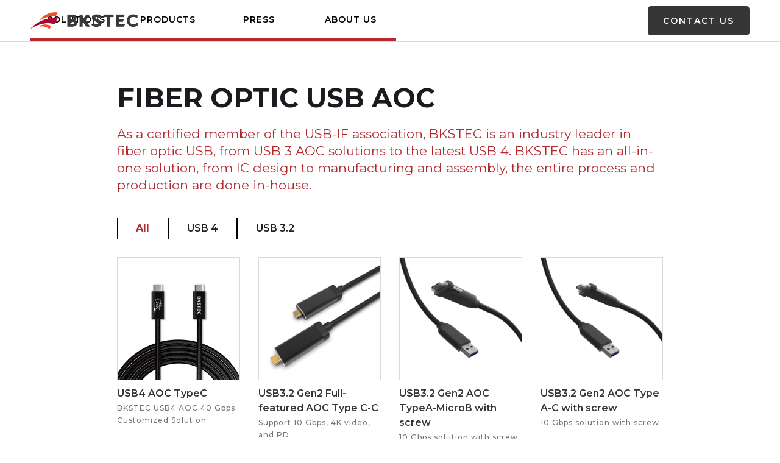

--- FILE ---
content_type: text/html
request_url: https://www.bkstec.com/product/fiber-optic-usb
body_size: 8246
content:
<!DOCTYPE html><!-- This site was created in Webflow. https://webflow.com --><!-- Last Published: Tue Aug 12 2025 05:07:47 GMT+0000 (Coordinated Universal Time) --><html data-wf-domain="www.bkstec.com" data-wf-page="64c7823c281f8d15d13b0690" data-wf-site="5fe05aa197ac48ad9a2ec120"><head><meta charset="utf-8"/><title>Fiber Optic USB | BKSTEC</title><meta content="As a certified member of the USB-IF association, BKSTEC is an industry leader in fiber optic USB connectivity, from USB 3.2 solutions to the latest USB4. BKSTEC has an all-in-one solution, from IC design to manufacturing and assembly, the entire process and production are done in-house." name="description"/><meta content="Fiber Optic USB | BKSTEC" property="og:title"/><meta content="As a certified member of the USB-IF association, BKSTEC is an industry leader in fiber optic USB connectivity, from USB 3.2 solutions to the latest USB4. BKSTEC has an all-in-one solution, from IC design to manufacturing and assembly, the entire process and production are done in-house." property="og:description"/><meta content="https://cdn.prod.website-files.com/5fe05aa197ac48ad9a2ec120/6257971a0a573b392f3dff8c_USB%20fiber%20optic-13.jpg" property="og:image"/><meta content="Fiber Optic USB | BKSTEC" property="twitter:title"/><meta content="As a certified member of the USB-IF association, BKSTEC is an industry leader in fiber optic USB connectivity, from USB 3.2 solutions to the latest USB4. BKSTEC has an all-in-one solution, from IC design to manufacturing and assembly, the entire process and production are done in-house." property="twitter:description"/><meta content="https://cdn.prod.website-files.com/5fe05aa197ac48ad9a2ec120/6257971a0a573b392f3dff8c_USB%20fiber%20optic-13.jpg" property="twitter:image"/><meta property="og:type" content="website"/><meta content="summary_large_image" name="twitter:card"/><meta content="width=device-width, initial-scale=1" name="viewport"/><meta content="Webflow" name="generator"/><link href="https://cdn.prod.website-files.com/5fe05aa197ac48ad9a2ec120/css/bkstec.webflow.shared.35bfe67fe.css" rel="stylesheet" type="text/css"/><link href="https://fonts.googleapis.com" rel="preconnect"/><link href="https://fonts.gstatic.com" rel="preconnect" crossorigin="anonymous"/><script src="https://ajax.googleapis.com/ajax/libs/webfont/1.6.26/webfont.js" type="text/javascript"></script><script type="text/javascript">WebFont.load({  google: {    families: ["Montserrat:100,100italic,200,200italic,300,300italic,400,400italic,500,500italic,600,600italic,700,700italic,800,800italic,900,900italic"]  }});</script><script type="text/javascript">!function(o,c){var n=c.documentElement,t=" w-mod-";n.className+=t+"js",("ontouchstart"in o||o.DocumentTouch&&c instanceof DocumentTouch)&&(n.className+=t+"touch")}(window,document);</script><link href="https://cdn.prod.website-files.com/5fe05aa197ac48ad9a2ec120/639302938774f6667f530119_BKSTEC%20NEW%20LOGO%20-%20FINAL%20220920-32.png" rel="shortcut icon" type="image/x-icon"/><link href="https://cdn.prod.website-files.com/5fe05aa197ac48ad9a2ec120/6393029c514f6b06c243f8a3_BKSTEC%20NEW%20LOGO%20-%20FINAL%20220920-256.png" rel="apple-touch-icon"/><script async="" src="https://www.googletagmanager.com/gtag/js?id=G-EMB8LTKHDM"></script><script type="text/javascript">window.dataLayer = window.dataLayer || [];function gtag(){dataLayer.push(arguments);}gtag('js', new Date());gtag('config', 'G-EMB8LTKHDM', {'anonymize_ip': true});</script><script type="application/ld+json">
{
  "@context": "https://schema.org/", 
  "@type": "BreadcrumbList", 
  "itemListElement": [{
    "@type": "ListItem", 
    "position": 1, 
    "name": "Home",
    "item": "https://www.bkstec.com/"  
  },{
    "@type": "ListItem", 
    "position": 2, 
    "name": "Product",
    "item": "https://www.bkstec.com/product/"  
  },{
    "@type": "ListItem", 
    "position": 3, 
    "name": "fiber optic USB",
    "item": "https://www.bkstec.com/product/fiber-optic-usb"  
  }]
}
</script>
</head><body><div data-collapse="medium" data-animation="default" data-duration="400" data-easing="ease" data-easing2="ease" role="banner" class="navigation-desktop w-nav"><div class="navigation-wrap"><a href="/" class="logo-link w-nav-brand"><img src="https://cdn.prod.website-files.com/5fe05aa197ac48ad9a2ec120/633267e2495f616f932f7c9a_BKSTEC%20NEW%20LOGO%20-%20FINAL%20220920-04.png" width="176" alt="" class="logo-image"/></a><div class="menu"><nav role="navigation" class="navigation-items w-nav-menu"><div data-hover="true" data-delay="0" class="dropdown w-dropdown"><div data-w-id="37e6f03a-95c3-199b-59ab-cbf001adb63f" class="navigation-item w-dropdown-toggle"><div class="menu-block">SOLUTIONS</div><div class="nav-effect-underline"></div></div><nav class="dropdown-list--open w-dropdown-list"><div class="w-dyn-list"><div role="list" class="w-dyn-items"><div role="listitem" class="w-dyn-item"><a href="/applications/aipc" class="text-black-normal-menu-link">AIPC</a></div><div role="listitem" class="w-dyn-item"><a href="/applications/automation" class="text-black-normal-menu-link">Fiber Automation</a></div><div role="listitem" class="w-dyn-item"><a href="/applications/machine-vision" class="text-black-normal-menu-link">Machine Vision</a></div><div role="listitem" class="w-dyn-item"><a href="/applications/medical" class="text-black-normal-menu-link">Medical</a></div><div role="listitem" class="w-dyn-item"><a href="/applications/audio-video-systems" class="text-black-normal-menu-link">Professional A/V</a></div><div role="listitem" class="w-dyn-item"><a href="/applications/taa-compliant" class="text-black-normal-menu-link">TAA Compliant</a></div><div role="listitem" class="w-dyn-item"><a href="/applications/vr-ar" class="text-black-normal-menu-link">VR &amp; AR</a></div><div role="listitem" class="w-dyn-item"><a href="/applications/video-conferencing" class="text-black-normal-menu-link">Video Conferencing</a></div></div></div></nav></div><div data-hover="true" data-delay="0" class="dropdown w-dropdown"><div data-w-id="0b9c5694-a9eb-6957-0426-c7f0040c94ab" class="navigation-item w-dropdown-toggle"><div class="menu-block"><a href="/products" class="menu-link">Products</a></div><div class="nav-effect-underline"></div></div><nav class="dropdown-list--products w-dropdown-list"><div data-current="All" data-easing="ease" data-duration-in="300" data-duration-out="100" class="tabs-3 w-tabs"><div class="tabs-menu-2 tabs-menu-3 tabs-menu-4 tabs-menu-5 tabs-menu-6 tabs-menu-7 w-tab-menu"><a data-w-tab="All" class="tab-link-all w-inline-block w-clearfix w-tab-link w--current"><div class="text-bold-black-normal product-menu">All</div></a><a data-w-tab="Module" class="tab-link-all w-inline-block w-clearfix w-tab-link"><div class="text-bold-black-normal product-menu">Module</div></a><a data-w-tab="USB" class="tab-link-all w-inline-block w-clearfix w-tab-link"><div class="text-bold-black-normal product-menu"> USB</div></a><a data-w-tab="HDMI" class="tab-link-all w-inline-block w-clearfix w-tab-link"><div class="text-bold-black-normal product-menu">HDMI</div></a><a data-w-tab="Interconnect" class="tab-link-all w-inline-block w-clearfix w-tab-link"><div class="text-bold-black-normal product-menu">Interconnect</div></a></div><div class="tabs-content w-tab-content"><div data-w-tab="All" class="w-tab-pane w--tab-active"><a href="/product/aoc-module" class="text-black-normal-menu-link">AOC Module</a><a href="/product/fiber-optic-usb" aria-current="page" class="text-black-normal-menu-link w--current">Fiber Optic USB</a><a href="/product/fiber-optic-hdmi" class="text-black-normal-menu-link">Fiber Optic HDMI</a><a href="/product/fiber-optic-interconnect" class="text-black-normal-menu-link">Fiber Optic Interconnect</a><a href="/product/vr-cable" class="text-black-normal-menu-link bottom">VR Cable</a></div><div data-w-tab="Module" class="w-tab-pane"><div class="w-dyn-list"><div role="list" class="w-dyn-items w-row"><div role="listitem" class="w-dyn-item w-col w-col-6"><a href="/products/pure-fiber-8k-hdmi" class="text-black-normal-menu-link">Pure Fiber 8K HDMI</a></div><div role="listitem" class="w-dyn-item w-col w-col-6"><a href="/products/8k-hdmi-plug-in" class="text-black-normal-menu-link">8K HDMI plug-in</a></div><div role="listitem" class="w-dyn-item w-col w-col-6"><a href="/products/8k-hdmi" class="text-black-normal-menu-link">8K HDMI</a></div><div role="listitem" class="w-dyn-item w-col w-col-6"><a href="/products/usb-vr-typec-c" class="text-black-normal-menu-link">USB VR TypeC-TypeC</a></div><div role="listitem" class="w-dyn-item w-col w-col-6"><a href="/products/usb-typea-microb" class="text-black-normal-menu-link">USB TypeA-MicroB</a></div><div role="listitem" class="w-dyn-item w-col w-col-6"><a href="/products/usb-full-function" class="text-black-normal-menu-link">USB Full-function</a></div><div role="listitem" class="w-dyn-item w-col w-col-6"><a href="/products/usb-typeam-typeaf" class="text-black-normal-menu-link">USB TypeAM-TypeAF</a></div></div></div></div><div data-w-tab="USB" class="w-tab-pane"><div class="w-dyn-list"><div role="list" class="w-dyn-items w-row"><div role="listitem" class="w-dyn-item w-col w-col-6"><a href="/products/u10hbsa" class="text-black-normal-menu-link">USB3.2 Gen2 AOC Type A-C</a></div><div role="listitem" class="w-dyn-item w-col w-col-6"><a href="/products/u10hbs9" class="text-black-normal-menu-link">USB3.2 Gen2 AOC Type C-C</a></div><div role="listitem" class="w-dyn-item w-col w-col-6"><a href="/products/u10hbs6" class="text-black-normal-menu-link">USB3.2 Gen2 AOC TypeA-MicroB with screw</a></div><div role="listitem" class="w-dyn-item w-col w-col-6"><a href="/products/u10hbs4" class="text-black-normal-menu-link">USB3.2 Gen2 Full-featured AOC Type C-C</a></div><div role="listitem" class="w-dyn-item w-col w-col-6"><a href="/products/fiber-optic-vr-usb4-cable" class="text-black-normal-menu-link">USB4 AOC VR Cable</a></div><div role="listitem" class="w-dyn-item w-col w-col-6"><a href="/products/u10hbsb" class="text-black-normal-menu-link">USB3.2 Gen2 AOC Type AM-AF</a></div><div role="listitem" class="w-dyn-item w-col w-col-6"><a href="/products/vr-application-fiber-optic-usb-3-2" class="text-black-normal-menu-link">USB3.2 Gen2 AOC VR Cable</a></div><div role="listitem" class="w-dyn-item w-col w-col-6"><a href="/products/usb4-aoc" class="text-black-normal-menu-link">USB4 AOC TypeC</a></div><div role="listitem" class="w-dyn-item w-col w-col-6"><a href="/products/u10hbs1" class="text-black-normal-menu-link">USB3.2 Gen2 AOC Type C-C with screw</a></div><div role="listitem" class="w-dyn-item w-col w-col-6"><a href="/products/u10hbs3" class="text-black-normal-menu-link">USB3.2 Gen2 AOC Type A-C with screw</a></div></div></div></div><div data-w-tab="HDMI" class="w-tab-pane"><div class="w-dyn-list"><div role="list" class="w-dyn-items w-row"><div role="listitem" class="w-dyn-item w-col w-col-6"><a href="/products/sx3" class="text-black-normal-menu-link">8K HDMI AOC Consumer TPE</a></div><div role="listitem" class="w-dyn-item w-col w-col-6"><a href="/products/v1" class="text-black-normal-menu-link">4K HDMI AOC</a></div><div role="listitem" class="w-dyn-item w-col w-col-6"><a href="/products/v1-rgb" class="text-black-normal-menu-link">4K HDMI AOC RGB Touch Control</a></div><div role="listitem" class="w-dyn-item w-col w-col-6"><a href="/products/v9-plus" class="text-black-normal-menu-link">4K HDMI AOC RGB Software Control</a></div><div role="listitem" class="w-dyn-item w-col w-col-6"><a href="/products/s3-1" class="text-black-normal-menu-link">8K HDMI AOC CL2 Rated</a></div><div role="listitem" class="w-dyn-item w-col w-col-6"><a href="/products/s13" class="text-black-normal-menu-link">4K HDMI AOC Type-D</a></div><div role="listitem" class="w-dyn-item w-col w-col-6"><a href="/products/s3" class="text-black-normal-menu-link">8K HDMI AOC Industrial Plenum</a></div><div role="listitem" class="w-dyn-item w-col w-col-6"><a href="/products/s12" class="text-black-normal-menu-link">8K HDMI Extender with MPO</a></div></div></div></div><div data-w-tab="Interconnect" class="w-tab-pane"><div class="w-dyn-list"><div role="list" class="w-dyn-items w-row"><div role="listitem" class="w-dyn-item w-col w-col-6"><a href="/products/mpo-mtp-patchcord" class="text-black-normal-menu-link">MPO / MTP Patchcord</a></div><div role="listitem" class="w-dyn-item w-col w-col-6"><a href="/products/sn-patchcord-and-adaptor" class="text-black-normal-menu-link">SN Patchcord and Adaptor</a></div><div role="listitem" class="w-dyn-item w-col w-col-6"><a href="/products/lc-patchcord" class="text-black-normal-menu-link">LC Patchcord</a></div><div role="listitem" class="w-dyn-item w-col w-col-6"><a href="/products/lc-reversible-uniboot-patchcord" class="text-black-normal-menu-link">LC Reversible Uniboot Patchcord</a></div></div></div></div></div></div></nav></div><div data-hover="false" data-delay="0" class="dropdown w-dropdown"><div data-w-id="a6fe7420-cde6-50aa-d6e1-368c4befae00" class="navigation-item w-dropdown-toggle"><div class="menu-block"><a href="/news" class="menu-link">PRESS</a></div><div class="nav-effect-underline"></div></div></div><div data-hover="true" data-delay="0" class="dropdown w-dropdown"><div data-w-id="a9e1e7dd-996a-2650-fca5-048ae23d4c7a" class="navigation-item w-dropdown-toggle"><div class="menu-block-h"><a href="/about-us/company" class="menu-link">ABOUT US</a></div><div class="nav-effect-underline"></div></div><nav class="dropdown-list--open w-dropdown-list"><a href="/about-us/company" class="text-black-normal-menu-link top">Company Profile</a><a href="/about-us/manufacturing" class="text-black-normal-menu-link">Manufacturing</a><a href="/about-us/odm" class="text-black-normal-menu-link">ODM</a><a href="/quality/qc" class="text-black-normal-menu-link bottom">Quality</a></nav></div></nav><div class="menu-button w-nav-button"></div></div><a href="/contact" class="button cc-contact-us w-inline-block"><div>Contact US</div></a></div><div class="menu-button-2 w-nav-button"><div class="icon w-icon-nav-menu"></div></div></div><div data-collapse="medium" data-animation="default" data-duration="400" data-easing="ease" data-easing2="ease" role="banner" class="navigation-mobile w-nav"><div class="navigation-wrap"><a href="/old-home-2" class="logo-link w-nav-brand"><img src="https://cdn.prod.website-files.com/5fe05aa197ac48ad9a2ec120/6393029c514f6b06c243f8a3_BKSTEC%20NEW%20LOGO%20-%20FINAL%20220920-256.png" width="108" alt="" class="logo-image"/></a><div class="menu"><nav role="navigation" class="navigation-items w-nav-menu"><div data-hover="true" data-delay="0" class="dropdown-1 w-dropdown"><div class="navigation-item w-dropdown-toggle"><div class="text-black-normal-menu-link">solutions</div></div><nav class="dropdown-list--open w-dropdown-list"><div class="w-dyn-list"><div role="list" class="w-dyn-items"><div role="listitem" class="w-dyn-item"><a href="/applications/taa-compliant" class="text-black-normal-menu-link">TAA Compliant</a></div><div role="listitem" class="w-dyn-item"><a href="/applications/automation" class="text-black-normal-menu-link">Fiber Automation</a></div><div role="listitem" class="w-dyn-item"><a href="/applications/aipc" class="text-black-normal-menu-link">AIPC</a></div><div role="listitem" class="w-dyn-item"><a href="/applications/medical" class="text-black-normal-menu-link">Medical</a></div><div role="listitem" class="w-dyn-item"><a href="/applications/audio-video-systems" class="text-black-normal-menu-link">Professional A/V</a></div><div role="listitem" class="w-dyn-item"><a href="/applications/video-conferencing" class="text-black-normal-menu-link">Video Conferencing</a></div><div role="listitem" class="w-dyn-item"><a href="/applications/machine-vision" class="text-black-normal-menu-link">Machine Vision</a></div><div role="listitem" class="w-dyn-item"><a href="/applications/vr-ar" class="text-black-normal-menu-link">VR &amp; AR</a></div></div></div></nav></div><div data-hover="true" data-delay="0" class="dropdown w-dropdown"><div class="navigation-item w-dropdown-toggle"><div class="text-black-normal-menu-link">products</div></div><nav class="dropdown-list--open w-dropdown-list"><a href="/product/aoc-module" class="text-black-normal-menu-link">AOC Module</a><a href="/product/fiber-optic-usb" aria-current="page" class="text-black-normal-menu-link w--current">Fiber Optic USB</a><a href="/product/fiber-optic-hdmi" class="text-black-normal-menu-link">Fiber Optic HDMI</a><a href="/product/vr-cable" class="text-black-normal-menu-link bottom">VR Cable</a></nav></div><div data-hover="false" data-delay="0" class="dropdown w-dropdown"><div class="navigation-item w-dropdown-toggle"><a href="/news" class="text-black-normal-menu-link">Press</a></div></div><div data-hover="true" data-delay="0" class="dropdown w-dropdown"><div class="navigation-item w-dropdown-toggle"><div class="text-black-normal-menu-link">ABOUT US</div></div><nav class="dropdown-list--open w-dropdown-list"><a href="/about-us/company" class="text-black-normal-menu-link top">Company Profile</a><a href="/about-us/manufacturing" class="text-black-normal-menu-link">Manufacturing</a><a href="/about-us/odm" class="text-black-normal-menu-link">ODM Solution</a><a href="/quality/qc" class="text-black-normal-menu-link bottom">Quality</a></nav></div></nav><div class="menu-button w-nav-button"></div></div><a href="/contact" class="button cc-contact-us w-inline-block"><div>Contact US</div></a></div><div class="menu-button-2 w-nav-button"><div class="icon w-icon-nav-menu"></div></div></div><div class="product-section cc-home-wrap"><div class="container-icons"><div class="header-wrap"><h1 class="text--black--bold-extreme-big heading-1">Fiber Optic USB AOC </h1><p class="text-big-red">As a certified member of the USB-IF association, BKSTEC is an industry leader in fiber optic USB, from USB 3 AOC solutions to the latest USB 4. BKSTEC has an all-in-one solution, from IC design to manufacturing and assembly, the entire process and production are done in-house.<br/></p><div class="space _30"></div><div class="container--product-selection"><div data-duration-in="300" data-duration-out="100" data-current="All" data-easing="ease" class="tabs-2 w-tabs"><div class="tabs-menu w-tab-menu"><a data-w-tab="All" class="tab-product w-inline-block w-tab-link w--current"><div>All</div></a><a data-w-tab="usb 4.0" class="tab-product w-inline-block w-tab-link"><div>USB 4</div></a><a data-w-tab="usb3.2" class="tab-product w-inline-block w-tab-link"><div>USB 3.2</div></a></div><div class="w-tab-content"><div data-w-tab="All" class="w-tab-pane w--tab-active"><div class="space _30"></div><div class="product-list-wrapper w-dyn-list"><div role="list" class="collection-list-fiber-optic-usb w-dyn-items"><div id="w-node-e4a97b4d-48f5-f116-b44a-a755620b7328-d13b0690" role="listitem" class="collection-item w-dyn-item"><a href="/products/usb4-aoc" class="link-block w-inline-block"><img loading="lazy" src="https://cdn.prod.website-files.com/5fe05aa21a962b75d0e7db1d/686350758ce3c5f863df4835_USB4%20AOC-1.jpg" alt="USB4 AOC" sizes="100vw" srcset="https://cdn.prod.website-files.com/5fe05aa21a962b75d0e7db1d/686350758ce3c5f863df4835_USB4%20AOC-1-p-500.jpg 500w, https://cdn.prod.website-files.com/5fe05aa21a962b75d0e7db1d/686350758ce3c5f863df4835_USB4%20AOC-1-p-800.jpg 800w, https://cdn.prod.website-files.com/5fe05aa21a962b75d0e7db1d/686350758ce3c5f863df4835_USB4%20AOC-1-p-1080.jpg 1080w, https://cdn.prod.website-files.com/5fe05aa21a962b75d0e7db1d/686350758ce3c5f863df4835_USB4%20AOC-1-p-1600.jpg 1600w, https://cdn.prod.website-files.com/5fe05aa21a962b75d0e7db1d/686350758ce3c5f863df4835_USB4%20AOC-1-p-2000.jpg 2000w, https://cdn.prod.website-files.com/5fe05aa21a962b75d0e7db1d/686350758ce3c5f863df4835_USB4%20AOC-1-p-2600.jpg 2600w, https://cdn.prod.website-files.com/5fe05aa21a962b75d0e7db1d/686350758ce3c5f863df4835_USB4%20AOC-1-p-3200.jpg 3200w, https://cdn.prod.website-files.com/5fe05aa21a962b75d0e7db1d/686350758ce3c5f863df4835_USB4%20AOC-1.jpg 4167w" class="image-2"/><div class="space _10"></div><div class="h3 product">USB4 AOC TypeC</div></a><div class="label cc-light">BKSTEC USB4 AOC 40 Gbps Customized Solution</div><div class="team-member-title-wrap"></div></div><div id="w-node-e4a97b4d-48f5-f116-b44a-a755620b7328-d13b0690" role="listitem" class="collection-item w-dyn-item"><a href="/products/u10hbs4" class="link-block w-inline-block"><img loading="lazy" src="https://cdn.prod.website-files.com/5fe05aa21a962b75d0e7db1d/6556d040e460a9fde4a31ba4_%E5%85%AC%E6%9D%BF_USB%20C_molding%2B%E9%8B%81%E6%93%A0_asm.1.jpg" alt="" sizes="100vw" srcset="https://cdn.prod.website-files.com/5fe05aa21a962b75d0e7db1d/6556d040e460a9fde4a31ba4_%E5%85%AC%E6%9D%BF_USB%20C_molding%2B%E9%8B%81%E6%93%A0_asm.1-p-500.jpg 500w, https://cdn.prod.website-files.com/5fe05aa21a962b75d0e7db1d/6556d040e460a9fde4a31ba4_%E5%85%AC%E6%9D%BF_USB%20C_molding%2B%E9%8B%81%E6%93%A0_asm.1-p-800.jpg 800w, https://cdn.prod.website-files.com/5fe05aa21a962b75d0e7db1d/6556d040e460a9fde4a31ba4_%E5%85%AC%E6%9D%BF_USB%20C_molding%2B%E9%8B%81%E6%93%A0_asm.1.jpg 1000w" class="image-2"/><div class="space _10"></div><div class="h3 product">USB3.2 Gen2 Full-featured AOC Type C-C</div></a><div class="label cc-light">Support 10 Gbps, 4K video, and PD</div><div class="team-member-title-wrap"></div></div><div id="w-node-e4a97b4d-48f5-f116-b44a-a755620b7328-d13b0690" role="listitem" class="collection-item w-dyn-item"><a href="/products/u10hbs6" class="link-block w-inline-block"><img loading="lazy" src="https://cdn.prod.website-files.com/5fe05aa21a962b75d0e7db1d/65375bd9f22aef3b6970f87d_BKS_A-mB.3.jpg" alt="" sizes="100vw" srcset="https://cdn.prod.website-files.com/5fe05aa21a962b75d0e7db1d/65375bd9f22aef3b6970f87d_BKS_A-mB.3-p-500.jpg 500w, https://cdn.prod.website-files.com/5fe05aa21a962b75d0e7db1d/65375bd9f22aef3b6970f87d_BKS_A-mB.3-p-800.jpg 800w, https://cdn.prod.website-files.com/5fe05aa21a962b75d0e7db1d/65375bd9f22aef3b6970f87d_BKS_A-mB.3.jpg 1000w" class="image-2"/><div class="space _10"></div><div class="h3 product">USB3.2 Gen2 AOC TypeA-MicroB with screw</div></a><div class="label cc-light">10 Gbps solution with screw</div><div class="team-member-title-wrap"></div></div><div id="w-node-e4a97b4d-48f5-f116-b44a-a755620b7328-d13b0690" role="listitem" class="collection-item w-dyn-item"><a href="/products/u10hbs3" class="link-block w-inline-block"><img loading="lazy" src="https://cdn.prod.website-files.com/5fe05aa21a962b75d0e7db1d/65375b955bd158b182ab8cb7_BKS_A-C.3.jpg" alt="" sizes="100vw" srcset="https://cdn.prod.website-files.com/5fe05aa21a962b75d0e7db1d/65375b955bd158b182ab8cb7_BKS_A-C.3-p-500.jpg 500w, https://cdn.prod.website-files.com/5fe05aa21a962b75d0e7db1d/65375b955bd158b182ab8cb7_BKS_A-C.3-p-800.jpg 800w, https://cdn.prod.website-files.com/5fe05aa21a962b75d0e7db1d/65375b955bd158b182ab8cb7_BKS_A-C.3.jpg 1000w" class="image-2"/><div class="space _10"></div><div class="h3 product">USB3.2 Gen2 AOC Type A-C with screw</div></a><div class="label cc-light">10 Gbps solution with screw</div><div class="team-member-title-wrap"></div></div><div id="w-node-e4a97b4d-48f5-f116-b44a-a755620b7328-d13b0690" role="listitem" class="collection-item w-dyn-item"><a href="/products/u10hbs1" class="link-block w-inline-block"><img loading="lazy" src="https://cdn.prod.website-files.com/5fe05aa21a962b75d0e7db1d/65375b5cd14a4d73140ca936_BKS_C-C.3.jpg" alt="" sizes="100vw" srcset="https://cdn.prod.website-files.com/5fe05aa21a962b75d0e7db1d/65375b5cd14a4d73140ca936_BKS_C-C.3-p-500.jpg 500w, https://cdn.prod.website-files.com/5fe05aa21a962b75d0e7db1d/65375b5cd14a4d73140ca936_BKS_C-C.3-p-800.jpg 800w, https://cdn.prod.website-files.com/5fe05aa21a962b75d0e7db1d/65375b5cd14a4d73140ca936_BKS_C-C.3.jpg 1000w" class="image-2"/><div class="space _10"></div><div class="h3 product">USB3.2 Gen2 AOC Type C-C with screw</div></a><div class="label cc-light">10 Gbps solution with screw</div><div class="team-member-title-wrap"></div></div><div id="w-node-e4a97b4d-48f5-f116-b44a-a755620b7328-d13b0690" role="listitem" class="collection-item w-dyn-item"><a href="/products/u10hbsb" class="link-block w-inline-block"><img loading="lazy" src="https://cdn.prod.website-files.com/5fe05aa21a962b75d0e7db1d/65405ad76d301129a96cf087_BKS_AM-AF_1.jpg" alt="" sizes="100vw" srcset="https://cdn.prod.website-files.com/5fe05aa21a962b75d0e7db1d/65405ad76d301129a96cf087_BKS_AM-AF_1-p-500.jpg 500w, https://cdn.prod.website-files.com/5fe05aa21a962b75d0e7db1d/65405ad76d301129a96cf087_BKS_AM-AF_1-p-800.jpg 800w, https://cdn.prod.website-files.com/5fe05aa21a962b75d0e7db1d/65405ad76d301129a96cf087_BKS_AM-AF_1.jpg 1000w" class="image-2"/><div class="space _10"></div><div class="h3 product">USB3.2 Gen2 AOC Type AM-AF</div></a><div class="label cc-light">10 Gbps up to 15m</div><div class="team-member-title-wrap"></div></div><div id="w-node-e4a97b4d-48f5-f116-b44a-a755620b7328-d13b0690" role="listitem" class="collection-item w-dyn-item"><a href="/products/u10hbsa" class="link-block w-inline-block"><img loading="lazy" src="https://cdn.prod.website-files.com/5fe05aa21a962b75d0e7db1d/6540592cf5061b2008ca7a6b_BKS_A-C_OD5.0_3.jpg" alt="" sizes="100vw" srcset="https://cdn.prod.website-files.com/5fe05aa21a962b75d0e7db1d/6540592cf5061b2008ca7a6b_BKS_A-C_OD5.0_3-p-500.jpg 500w, https://cdn.prod.website-files.com/5fe05aa21a962b75d0e7db1d/6540592cf5061b2008ca7a6b_BKS_A-C_OD5.0_3-p-800.jpg 800w, https://cdn.prod.website-files.com/5fe05aa21a962b75d0e7db1d/6540592cf5061b2008ca7a6b_BKS_A-C_OD5.0_3.jpg 1000w" class="image-2"/><div class="space _10"></div><div class="h3 product">USB3.2 Gen2 AOC Type A-C</div></a><div class="label cc-light">10 Gbps up to 15 m</div><div class="team-member-title-wrap"></div></div><div id="w-node-e4a97b4d-48f5-f116-b44a-a755620b7328-d13b0690" role="listitem" class="collection-item w-dyn-item"><a href="/products/u10hbs9" class="link-block w-inline-block"><img loading="lazy" src="https://cdn.prod.website-files.com/5fe05aa21a962b75d0e7db1d/65405491b7be6c0a92e2981d_BKS_C-C_OD5.0_3.jpg" alt="" sizes="100vw" srcset="https://cdn.prod.website-files.com/5fe05aa21a962b75d0e7db1d/65405491b7be6c0a92e2981d_BKS_C-C_OD5.0_3-p-500.jpg 500w, https://cdn.prod.website-files.com/5fe05aa21a962b75d0e7db1d/65405491b7be6c0a92e2981d_BKS_C-C_OD5.0_3-p-800.jpg 800w, https://cdn.prod.website-files.com/5fe05aa21a962b75d0e7db1d/65405491b7be6c0a92e2981d_BKS_C-C_OD5.0_3.jpg 1000w" class="image-2"/><div class="space _10"></div><div class="h3 product">USB3.2 Gen2 AOC Type C-C</div></a><div class="label cc-light">10 Gbps up to 15m</div><div class="team-member-title-wrap"></div></div><div id="w-node-e4a97b4d-48f5-f116-b44a-a755620b7328-d13b0690" role="listitem" class="collection-item w-dyn-item"><a href="/products/fiber-optic-vr-usb4-cable" class="link-block w-inline-block"><img loading="lazy" src="https://cdn.prod.website-files.com/5fe05aa21a962b75d0e7db1d/62383067a53e5883244a73c9_U4_molding%20ID_BKS.5.jpg" alt="" sizes="100vw" srcset="https://cdn.prod.website-files.com/5fe05aa21a962b75d0e7db1d/62383067a53e5883244a73c9_U4_molding%20ID_BKS.5-p-500.jpeg 500w, https://cdn.prod.website-files.com/5fe05aa21a962b75d0e7db1d/62383067a53e5883244a73c9_U4_molding%20ID_BKS.5-p-800.jpeg 800w, https://cdn.prod.website-files.com/5fe05aa21a962b75d0e7db1d/62383067a53e5883244a73c9_U4_molding%20ID_BKS.5.jpg 1000w" class="image-2"/><div class="space _10"></div><div class="h3 product">USB4 AOC VR Cable</div></a><div class="label cc-light">Customized Solution</div><div class="team-member-title-wrap"></div></div><div id="w-node-e4a97b4d-48f5-f116-b44a-a755620b7328-d13b0690" role="listitem" class="collection-item w-dyn-item"><a href="/products/vr-application-fiber-optic-usb-3-2" class="link-block w-inline-block"><img loading="lazy" src="https://cdn.prod.website-files.com/5fe05aa21a962b75d0e7db1d/61f563b8ab42c583071c6e0f_90_180_moding%20ID_B_4.jpg" alt="" sizes="100vw" srcset="https://cdn.prod.website-files.com/5fe05aa21a962b75d0e7db1d/61f563b8ab42c583071c6e0f_90_180_moding%20ID_B_4-p-500.jpeg 500w, https://cdn.prod.website-files.com/5fe05aa21a962b75d0e7db1d/61f563b8ab42c583071c6e0f_90_180_moding%20ID_B_4-p-800.jpeg 800w, https://cdn.prod.website-files.com/5fe05aa21a962b75d0e7db1d/61f563b8ab42c583071c6e0f_90_180_moding%20ID_B_4.jpg 1000w" class="image-2"/><div class="space _10"></div><div class="h3 product">USB3.2 Gen2 AOC VR Cable</div></a><div class="label cc-light">Customized Solution</div><div class="team-member-title-wrap"></div></div></div></div></div><div data-w-tab="usb 4.0" class="w-tab-pane"><div class="space _30"></div><div class="product-list-wrapper--usb4-0 w-dyn-list"><div role="list" class="collection-list w-dyn-items"><div id="w-node-e4a97b4d-48f5-f116-b44a-a755620b7364-d13b0690" role="listitem" class="collection-item w-dyn-item"><a href="/products/usb4-aoc" class="link-block w-inline-block"><img loading="lazy" src="https://cdn.prod.website-files.com/5fe05aa21a962b75d0e7db1d/686350758ce3c5f863df4835_USB4%20AOC-1.jpg" alt="USB4 AOC" sizes="100vw" srcset="https://cdn.prod.website-files.com/5fe05aa21a962b75d0e7db1d/686350758ce3c5f863df4835_USB4%20AOC-1-p-500.jpg 500w, https://cdn.prod.website-files.com/5fe05aa21a962b75d0e7db1d/686350758ce3c5f863df4835_USB4%20AOC-1-p-800.jpg 800w, https://cdn.prod.website-files.com/5fe05aa21a962b75d0e7db1d/686350758ce3c5f863df4835_USB4%20AOC-1-p-1080.jpg 1080w, https://cdn.prod.website-files.com/5fe05aa21a962b75d0e7db1d/686350758ce3c5f863df4835_USB4%20AOC-1-p-1600.jpg 1600w, https://cdn.prod.website-files.com/5fe05aa21a962b75d0e7db1d/686350758ce3c5f863df4835_USB4%20AOC-1-p-2000.jpg 2000w, https://cdn.prod.website-files.com/5fe05aa21a962b75d0e7db1d/686350758ce3c5f863df4835_USB4%20AOC-1-p-2600.jpg 2600w, https://cdn.prod.website-files.com/5fe05aa21a962b75d0e7db1d/686350758ce3c5f863df4835_USB4%20AOC-1-p-3200.jpg 3200w, https://cdn.prod.website-files.com/5fe05aa21a962b75d0e7db1d/686350758ce3c5f863df4835_USB4%20AOC-1.jpg 4167w" class="image-2"/><div class="space _10"></div><div class="h3 product">USB4 AOC TypeC</div></a><div class="label cc-light">BKSTEC USB4 AOC 40 Gbps Customized Solution</div><div class="team-member-title-wrap"></div></div><div id="w-node-e4a97b4d-48f5-f116-b44a-a755620b7364-d13b0690" role="listitem" class="collection-item w-dyn-item"><a href="/products/fiber-optic-vr-usb4-cable" class="link-block w-inline-block"><img loading="lazy" src="https://cdn.prod.website-files.com/5fe05aa21a962b75d0e7db1d/62383067a53e5883244a73c9_U4_molding%20ID_BKS.5.jpg" alt="" sizes="100vw" srcset="https://cdn.prod.website-files.com/5fe05aa21a962b75d0e7db1d/62383067a53e5883244a73c9_U4_molding%20ID_BKS.5-p-500.jpeg 500w, https://cdn.prod.website-files.com/5fe05aa21a962b75d0e7db1d/62383067a53e5883244a73c9_U4_molding%20ID_BKS.5-p-800.jpeg 800w, https://cdn.prod.website-files.com/5fe05aa21a962b75d0e7db1d/62383067a53e5883244a73c9_U4_molding%20ID_BKS.5.jpg 1000w" class="image-2"/><div class="space _10"></div><div class="h3 product">USB4 AOC VR Cable</div></a><div class="label cc-light">Customized Solution</div><div class="team-member-title-wrap"></div></div></div></div></div><div data-w-tab="usb3.2" class="w-tab-pane"><div class="space _30"></div><div class="product-list-wrapper-usb3-2 w-dyn-list"><div role="list" class="collection-list w-dyn-items"><div id="w-node-e4a97b4d-48f5-f116-b44a-a755620b7355-d13b0690" role="listitem" class="collection-item w-dyn-item"><a href="/products/u10hbs4" class="link-block w-inline-block"><img loading="lazy" src="https://cdn.prod.website-files.com/5fe05aa21a962b75d0e7db1d/6556d040e460a9fde4a31ba4_%E5%85%AC%E6%9D%BF_USB%20C_molding%2B%E9%8B%81%E6%93%A0_asm.1.jpg" alt="" sizes="100vw" srcset="https://cdn.prod.website-files.com/5fe05aa21a962b75d0e7db1d/6556d040e460a9fde4a31ba4_%E5%85%AC%E6%9D%BF_USB%20C_molding%2B%E9%8B%81%E6%93%A0_asm.1-p-500.jpg 500w, https://cdn.prod.website-files.com/5fe05aa21a962b75d0e7db1d/6556d040e460a9fde4a31ba4_%E5%85%AC%E6%9D%BF_USB%20C_molding%2B%E9%8B%81%E6%93%A0_asm.1-p-800.jpg 800w, https://cdn.prod.website-files.com/5fe05aa21a962b75d0e7db1d/6556d040e460a9fde4a31ba4_%E5%85%AC%E6%9D%BF_USB%20C_molding%2B%E9%8B%81%E6%93%A0_asm.1.jpg 1000w" class="image-2"/><div class="space _10"></div><div class="h3 product">USB3.2 Gen2 Full-featured AOC Type C-C</div></a><div class="label cc-light">Support 10 Gbps, 4K video, and PD</div><div class="team-member-title-wrap"></div></div><div id="w-node-e4a97b4d-48f5-f116-b44a-a755620b7355-d13b0690" role="listitem" class="collection-item w-dyn-item"><a href="/products/u10hbs6" class="link-block w-inline-block"><img loading="lazy" src="https://cdn.prod.website-files.com/5fe05aa21a962b75d0e7db1d/65375bd9f22aef3b6970f87d_BKS_A-mB.3.jpg" alt="" sizes="100vw" srcset="https://cdn.prod.website-files.com/5fe05aa21a962b75d0e7db1d/65375bd9f22aef3b6970f87d_BKS_A-mB.3-p-500.jpg 500w, https://cdn.prod.website-files.com/5fe05aa21a962b75d0e7db1d/65375bd9f22aef3b6970f87d_BKS_A-mB.3-p-800.jpg 800w, https://cdn.prod.website-files.com/5fe05aa21a962b75d0e7db1d/65375bd9f22aef3b6970f87d_BKS_A-mB.3.jpg 1000w" class="image-2"/><div class="space _10"></div><div class="h3 product">USB3.2 Gen2 AOC TypeA-MicroB with screw</div></a><div class="label cc-light">10 Gbps solution with screw</div><div class="team-member-title-wrap"></div></div><div id="w-node-e4a97b4d-48f5-f116-b44a-a755620b7355-d13b0690" role="listitem" class="collection-item w-dyn-item"><a href="/products/u10hbs3" class="link-block w-inline-block"><img loading="lazy" src="https://cdn.prod.website-files.com/5fe05aa21a962b75d0e7db1d/65375b955bd158b182ab8cb7_BKS_A-C.3.jpg" alt="" sizes="100vw" srcset="https://cdn.prod.website-files.com/5fe05aa21a962b75d0e7db1d/65375b955bd158b182ab8cb7_BKS_A-C.3-p-500.jpg 500w, https://cdn.prod.website-files.com/5fe05aa21a962b75d0e7db1d/65375b955bd158b182ab8cb7_BKS_A-C.3-p-800.jpg 800w, https://cdn.prod.website-files.com/5fe05aa21a962b75d0e7db1d/65375b955bd158b182ab8cb7_BKS_A-C.3.jpg 1000w" class="image-2"/><div class="space _10"></div><div class="h3 product">USB3.2 Gen2 AOC Type A-C with screw</div></a><div class="label cc-light">10 Gbps solution with screw</div><div class="team-member-title-wrap"></div></div><div id="w-node-e4a97b4d-48f5-f116-b44a-a755620b7355-d13b0690" role="listitem" class="collection-item w-dyn-item"><a href="/products/u10hbs1" class="link-block w-inline-block"><img loading="lazy" src="https://cdn.prod.website-files.com/5fe05aa21a962b75d0e7db1d/65375b5cd14a4d73140ca936_BKS_C-C.3.jpg" alt="" sizes="100vw" srcset="https://cdn.prod.website-files.com/5fe05aa21a962b75d0e7db1d/65375b5cd14a4d73140ca936_BKS_C-C.3-p-500.jpg 500w, https://cdn.prod.website-files.com/5fe05aa21a962b75d0e7db1d/65375b5cd14a4d73140ca936_BKS_C-C.3-p-800.jpg 800w, https://cdn.prod.website-files.com/5fe05aa21a962b75d0e7db1d/65375b5cd14a4d73140ca936_BKS_C-C.3.jpg 1000w" class="image-2"/><div class="space _10"></div><div class="h3 product">USB3.2 Gen2 AOC Type C-C with screw</div></a><div class="label cc-light">10 Gbps solution with screw</div><div class="team-member-title-wrap"></div></div><div id="w-node-e4a97b4d-48f5-f116-b44a-a755620b7355-d13b0690" role="listitem" class="collection-item w-dyn-item"><a href="/products/u10hbsb" class="link-block w-inline-block"><img loading="lazy" src="https://cdn.prod.website-files.com/5fe05aa21a962b75d0e7db1d/65405ad76d301129a96cf087_BKS_AM-AF_1.jpg" alt="" sizes="100vw" srcset="https://cdn.prod.website-files.com/5fe05aa21a962b75d0e7db1d/65405ad76d301129a96cf087_BKS_AM-AF_1-p-500.jpg 500w, https://cdn.prod.website-files.com/5fe05aa21a962b75d0e7db1d/65405ad76d301129a96cf087_BKS_AM-AF_1-p-800.jpg 800w, https://cdn.prod.website-files.com/5fe05aa21a962b75d0e7db1d/65405ad76d301129a96cf087_BKS_AM-AF_1.jpg 1000w" class="image-2"/><div class="space _10"></div><div class="h3 product">USB3.2 Gen2 AOC Type AM-AF</div></a><div class="label cc-light">10 Gbps up to 15m</div><div class="team-member-title-wrap"></div></div><div id="w-node-e4a97b4d-48f5-f116-b44a-a755620b7355-d13b0690" role="listitem" class="collection-item w-dyn-item"><a href="/products/u10hbsa" class="link-block w-inline-block"><img loading="lazy" src="https://cdn.prod.website-files.com/5fe05aa21a962b75d0e7db1d/6540592cf5061b2008ca7a6b_BKS_A-C_OD5.0_3.jpg" alt="" sizes="100vw" srcset="https://cdn.prod.website-files.com/5fe05aa21a962b75d0e7db1d/6540592cf5061b2008ca7a6b_BKS_A-C_OD5.0_3-p-500.jpg 500w, https://cdn.prod.website-files.com/5fe05aa21a962b75d0e7db1d/6540592cf5061b2008ca7a6b_BKS_A-C_OD5.0_3-p-800.jpg 800w, https://cdn.prod.website-files.com/5fe05aa21a962b75d0e7db1d/6540592cf5061b2008ca7a6b_BKS_A-C_OD5.0_3.jpg 1000w" class="image-2"/><div class="space _10"></div><div class="h3 product">USB3.2 Gen2 AOC Type A-C</div></a><div class="label cc-light">10 Gbps up to 15 m</div><div class="team-member-title-wrap"></div></div><div id="w-node-e4a97b4d-48f5-f116-b44a-a755620b7355-d13b0690" role="listitem" class="collection-item w-dyn-item"><a href="/products/u10hbs9" class="link-block w-inline-block"><img loading="lazy" src="https://cdn.prod.website-files.com/5fe05aa21a962b75d0e7db1d/65405491b7be6c0a92e2981d_BKS_C-C_OD5.0_3.jpg" alt="" sizes="100vw" srcset="https://cdn.prod.website-files.com/5fe05aa21a962b75d0e7db1d/65405491b7be6c0a92e2981d_BKS_C-C_OD5.0_3-p-500.jpg 500w, https://cdn.prod.website-files.com/5fe05aa21a962b75d0e7db1d/65405491b7be6c0a92e2981d_BKS_C-C_OD5.0_3-p-800.jpg 800w, https://cdn.prod.website-files.com/5fe05aa21a962b75d0e7db1d/65405491b7be6c0a92e2981d_BKS_C-C_OD5.0_3.jpg 1000w" class="image-2"/><div class="space _10"></div><div class="h3 product">USB3.2 Gen2 AOC Type C-C</div></a><div class="label cc-light">10 Gbps up to 15m</div><div class="team-member-title-wrap"></div></div><div id="w-node-e4a97b4d-48f5-f116-b44a-a755620b7355-d13b0690" role="listitem" class="collection-item w-dyn-item"><a href="/products/vr-application-fiber-optic-usb-3-2" class="link-block w-inline-block"><img loading="lazy" src="https://cdn.prod.website-files.com/5fe05aa21a962b75d0e7db1d/61f563b8ab42c583071c6e0f_90_180_moding%20ID_B_4.jpg" alt="" sizes="100vw" srcset="https://cdn.prod.website-files.com/5fe05aa21a962b75d0e7db1d/61f563b8ab42c583071c6e0f_90_180_moding%20ID_B_4-p-500.jpeg 500w, https://cdn.prod.website-files.com/5fe05aa21a962b75d0e7db1d/61f563b8ab42c583071c6e0f_90_180_moding%20ID_B_4-p-800.jpeg 800w, https://cdn.prod.website-files.com/5fe05aa21a962b75d0e7db1d/61f563b8ab42c583071c6e0f_90_180_moding%20ID_B_4.jpg 1000w" class="image-2"/><div class="space _10"></div><div class="h3 product">USB3.2 Gen2 AOC VR Cable</div></a><div class="label cc-light">Customized Solution</div><div class="team-member-title-wrap"></div></div></div></div></div></div></div></div><img src="https://cdn.prod.website-files.com/5fe05aa197ac48ad9a2ec120/6257971a0a573b392f3dff8c_USB%20fiber%20optic-13.jpg" loading="lazy" srcset="https://cdn.prod.website-files.com/5fe05aa197ac48ad9a2ec120/6257971a0a573b392f3dff8c_USB%20fiber%20optic-13-p-800.jpeg 800w, https://cdn.prod.website-files.com/5fe05aa197ac48ad9a2ec120/6257971a0a573b392f3dff8c_USB%20fiber%20optic-13-p-1080.jpeg 1080w, https://cdn.prod.website-files.com/5fe05aa197ac48ad9a2ec120/6257971a0a573b392f3dff8c_USB%20fiber%20optic-13-p-1600.jpeg 1600w, https://cdn.prod.website-files.com/5fe05aa197ac48ad9a2ec120/6257971a0a573b392f3dff8c_USB%20fiber%20optic-13-p-2000.jpeg 2000w, https://cdn.prod.website-files.com/5fe05aa197ac48ad9a2ec120/6257971a0a573b392f3dff8c_USB%20fiber%20optic-13.jpg 2060w" sizes="(max-width: 2060px) 100vw, 2060px" alt="Fiber optic USB aoc spec" class="image-17"/><div class="space _10"></div><p class="paragraph-2">The USB standard has become ubiquitous in tech devices. USB ports and cables are used in most desktop computers, mobile devices, game consoles, home audio and visual, transportation, and more. Here is a quick look at the evolution of USB specifications. </p><img src="https://cdn.prod.website-files.com/5fe05aa197ac48ad9a2ec120/6257972e5e69625a855e817b_USB%20fiber%20optic-11.jpg" loading="lazy" srcset="https://cdn.prod.website-files.com/5fe05aa197ac48ad9a2ec120/6257972e5e69625a855e817b_USB%20fiber%20optic-11-p-500.jpeg 500w, https://cdn.prod.website-files.com/5fe05aa197ac48ad9a2ec120/6257972e5e69625a855e817b_USB%20fiber%20optic-11-p-800.jpeg 800w, https://cdn.prod.website-files.com/5fe05aa197ac48ad9a2ec120/6257972e5e69625a855e817b_USB%20fiber%20optic-11-p-1080.jpeg 1080w, https://cdn.prod.website-files.com/5fe05aa197ac48ad9a2ec120/6257972e5e69625a855e817b_USB%20fiber%20optic-11.jpg 1180w" sizes="(max-width: 1180px) 100vw, 1180px" alt="Fiber optic USB Spec" class="image-17-copy"/><div class="space _100"></div><h2><strong class="heading-2">Why use Fiber Optics aoc for USB?</strong></h2><p class="paragraph-2">Due to the ever-increasing demands of high bandwidth requirements, fiber optic USB AOC has become the go-to solution for long-distance connectivity. Fiber optic USB AOC are more durable, pliable, and lightweight, making them ideal for a wide range of applications such as VR, AR, gaming, machine vision, and industrial applications.</p><div class="w-layout-grid grid-9"><img src="https://cdn.prod.website-files.com/5fe05aa197ac48ad9a2ec120/625675473ddc0d0d129df9f9_USB%20fiber%20optic-04.jpg" loading="lazy" id="w-node-_6617de45-c4e7-ef87-c186-d22670430c48-d13b0690" alt="USB AOC-large data transfer" class="image-16"/><img src="https://cdn.prod.website-files.com/5fe05aa197ac48ad9a2ec120/62567546a19e589d8ee3348a_USB%20fiber%20optic-06.jpg" loading="lazy" id="w-node-_6d3eb42c-2390-e11a-0a45-8cd70fa2600a-d13b0690" alt="fiber optic USB AOC-light weighted" class="image-16"/><img src="https://cdn.prod.website-files.com/5fe05aa197ac48ad9a2ec120/62567546781fd141c9ec1a1b_USB%20fiber%20optic-03.jpg" loading="lazy" id="w-node-d1348540-18ea-9e91-06d6-e43fb2393649-d13b0690" alt="Fiber Optic USB AOC-long distance transmission" class="image-16"/><img src="https://cdn.prod.website-files.com/5fe05aa197ac48ad9a2ec120/625675465e87f65bcd8597a9_USB%20fiber%20optic-05.jpg" loading="lazy" id="w-node-e58a35ef-6003-0bc4-4418-745f8f5b3f54-d13b0690" alt="fiber optic USB AOC- slim &amp; pliable" class="image-16"/></div><div class="space _100"></div><h2><strong class="heading-2">Innovative Fiber Optic Manufacturing</strong></h2><div class="w-layout-grid grid-10"><img src="https://cdn.prod.website-files.com/5fe05aa197ac48ad9a2ec120/625676d9e553ab1761cddc02_USB%20fiber%20optic-02.jpg" loading="lazy" id="w-node-f0739430-5430-aac0-0023-3a856cbbe8ce-d13b0690" sizes="(max-width: 511px) 100vw, 511px" alt="Fiber Optic USB AOC manufacturing- total cable solution" srcset="https://cdn.prod.website-files.com/5fe05aa197ac48ad9a2ec120/625676d9e553ab1761cddc02_USB%20fiber%20optic-02-p-500.jpeg 500w, https://cdn.prod.website-files.com/5fe05aa197ac48ad9a2ec120/625676d9e553ab1761cddc02_USB%20fiber%20optic-02.jpg 511w"/><img src="https://cdn.prod.website-files.com/5fe05aa197ac48ad9a2ec120/625676d9e553ab8f90cddc03_USB%20fiber%20optic-07.jpg" loading="lazy" id="w-node-f0739430-5430-aac0-0023-3a856cbbe8cf-d13b0690" sizes="(max-width: 511px) 100vw, 511px" alt="Fiber Optic USB AOC manufacturing-flexible" srcset="https://cdn.prod.website-files.com/5fe05aa197ac48ad9a2ec120/625676d9e553ab8f90cddc03_USB%20fiber%20optic-07-p-500.jpeg 500w, https://cdn.prod.website-files.com/5fe05aa197ac48ad9a2ec120/625676d9e553ab8f90cddc03_USB%20fiber%20optic-07.jpg 511w"/><img src="https://cdn.prod.website-files.com/5fe05aa197ac48ad9a2ec120/625676d9583386ce26d2f58a_USB%20fiber%20optic-08.jpg" loading="lazy" id="w-node-f0739430-5430-aac0-0023-3a856cbbe8d0-d13b0690" sizes="(max-width: 511px) 100vw, 511px" alt="Fiber Optic USB AOC manufacturing-reliability control" srcset="https://cdn.prod.website-files.com/5fe05aa197ac48ad9a2ec120/625676d9583386ce26d2f58a_USB%20fiber%20optic-08-p-500.jpeg 500w, https://cdn.prod.website-files.com/5fe05aa197ac48ad9a2ec120/625676d9583386ce26d2f58a_USB%20fiber%20optic-08.jpg 511w"/></div><p class="paragraph-2">BKSTEC is a certified member of the USB-IF association and is also at the forefront of new standard developments. With the world’s first USB4, 40 Gbps Type-C to  Type-C fiber optic cable, we have taken the lead in providing a lightweight and long cable solution that can achieve a stable and high data bandwidth, expanding our offerings of USB 3.2 Gen 2x2 (20 Gbps), and USB3.2 Gen2x1 (10 Gpbs) over Fiber Optic.</p><a href="https://www.bkstec.com/post/bkstec-develop-worlds-first-fiber-optic-usb4-cables" class="text-link left">Read More ⇀ </a><div class="space _30"></div><p class="paragraph-2">BKSTEC provides total solutions for our customers in Taiwan, from IC design to manufacturing and assembly. Our expertise and flexible manufacturing allow us to work closely with our customers on the product specifications, housing wiring, and IC design. This is then applied to our unique automation process to ensure precise manufacturing quality and consistency to offer advanced production speed and reliability. </p><div class="space _30"></div><h3 class="heading-4">Quality Test</h3><div class="w-dyn-list"><div role="list" class="collection-list-7 w-dyn-items"><div role="listitem" class="collection-item-4 w-dyn-item"><a href="/post/high-temperature-module-test" class="quality-test-link w-inline-block"><img src="https://cdn.prod.website-files.com/5fe05aa197ac48ad9a2ec120/623296a3fd01220f32eadaac_test%20icon-02.jpg" loading="lazy" width="40" height="" alt="Quality Test certified"/><div class="space _10"></div><div class="text-link">High-Temperature Module Test</div></a></div><div role="listitem" class="collection-item-4 w-dyn-item"><a href="/post/wrenching-strength-test" class="quality-test-link w-inline-block"><img src="https://cdn.prod.website-files.com/5fe05aa197ac48ad9a2ec120/623296a3fd01220f32eadaac_test%20icon-02.jpg" loading="lazy" width="40" height="" alt="Quality Test certified"/><div class="space _10"></div><div class="text-link">Wrenching Strength Test</div></a></div><div role="listitem" class="collection-item-4 w-dyn-item"><a href="/post/insert-and-withdrawal-force-test" class="quality-test-link w-inline-block"><img src="https://cdn.prod.website-files.com/5fe05aa197ac48ad9a2ec120/623296a3fd01220f32eadaac_test%20icon-02.jpg" loading="lazy" width="40" height="" alt="Quality Test certified"/><div class="space _10"></div><div class="text-link">Insert and Withdrawal Force Test</div></a></div><div role="listitem" class="collection-item-4 w-dyn-item"><a href="/post/pull-out-test" class="quality-test-link w-inline-block"><img src="https://cdn.prod.website-files.com/5fe05aa197ac48ad9a2ec120/623296a3fd01220f32eadaac_test%20icon-02.jpg" loading="lazy" width="40" height="" alt="Quality Test certified"/><div class="space _10"></div><div class="text-link">Pull Out Test</div></a></div><div role="listitem" class="collection-item-4 w-dyn-item"><a href="/post/compatibility-test" class="quality-test-link w-inline-block"><img src="https://cdn.prod.website-files.com/5fe05aa197ac48ad9a2ec120/623296a3fd01220f32eadaac_test%20icon-02.jpg" loading="lazy" width="40" height="" alt="Quality Test certified"/><div class="space _10"></div><div class="text-link">Compatibility Test</div></a></div><div role="listitem" class="collection-item-4 w-dyn-item"><a href="/post/plug-and-play-test" class="quality-test-link w-inline-block"><img src="https://cdn.prod.website-files.com/5fe05aa197ac48ad9a2ec120/623296a3fd01220f32eadaac_test%20icon-02.jpg" loading="lazy" width="40" height="" alt="Quality Test certified"/><div class="space _10"></div><div class="text-link">Plug and Unplug Test</div></a></div><div role="listitem" class="collection-item-4 w-dyn-item"><a href="/post/compression" class="quality-test-link w-inline-block"><img src="https://cdn.prod.website-files.com/5fe05aa197ac48ad9a2ec120/623296a3fd01220f32eadaac_test%20icon-02.jpg" loading="lazy" width="40" height="" alt="Quality Test certified"/><div class="space _10"></div><div class="text-link">Crush Resistance Test</div></a></div><div role="listitem" class="collection-item-4 w-dyn-item"><a href="/post/cable-flex-test" class="quality-test-link w-inline-block"><img src="https://cdn.prod.website-files.com/5fe05aa197ac48ad9a2ec120/623296a3fd01220f32eadaac_test%20icon-02.jpg" loading="lazy" width="40" height="" alt="Quality Test certified"/><div class="space _10"></div><div class="text-link">Cable Flex Test</div></a></div><div role="listitem" class="collection-item-4 w-dyn-item"><a href="/post/signal-quality" class="quality-test-link w-inline-block"><img src="https://cdn.prod.website-files.com/5fe05aa197ac48ad9a2ec120/623296a3fd01220f32eadaac_test%20icon-02.jpg" loading="lazy" width="40" height="" alt="Quality Test certified"/><div class="space _10"></div><div class="text-link">Signal Quality Test</div></a></div><div role="listitem" class="collection-item-4 w-dyn-item"><a href="/post/extreme-environment" class="quality-test-link w-inline-block"><img src="https://cdn.prod.website-files.com/5fe05aa197ac48ad9a2ec120/623296a3fd01220f32eadaac_test%20icon-02.jpg" loading="lazy" width="40" height="" alt="Quality Test certified"/><div class="space _10"></div><div class="text-link">Extreme Environment Test</div></a></div></div></div></div></div></div><div class="section--footer"><div class="container-icons"><div class="footer-wrap"><div class="section-2"><div class="w-layout-grid grid"><div id="w-node-d7f27b6d-1741-7091-b765-176a76c2c1e4-51e627e8" class="div-block-2"><img src="https://cdn.prod.website-files.com/5fe05aa197ac48ad9a2ec120/633269a1d5d55c40441791a9_BKSTEC%20NEW%20LOGO%20-%20FINAL%20220920-06.png" loading="lazy" width="126" sizes="126px" alt="" srcset="https://cdn.prod.website-files.com/5fe05aa197ac48ad9a2ec120/633269a1d5d55c40441791a9_BKSTEC%20NEW%20LOGO%20-%20FINAL%20220920-06-p-500.png 500w, https://cdn.prod.website-files.com/5fe05aa197ac48ad9a2ec120/633269a1d5d55c40441791a9_BKSTEC%20NEW%20LOGO%20-%20FINAL%20220920-06.png 887w" class="image-8-copy"/></div><div id="w-node-e27c8c90-19db-6bcb-50ce-4b9bfe08a91b-51e627e8" class="div-block-13"><a href="/about-us/company" class="footer-link">About us</a><a href="/news" class="footer-link">PRESS ROOM</a><a href="/quality/qc" class="footer-link">Quality</a></div><div id="w-node-f2403af3-ebcb-d6cc-617e-01c8524e360a-51e627e8" class="div-block-13"><a href="/about-us/manufacturing" class="footer-link">AUTOMATION</a><a href="/about-us/odm" class="footer-link">ODM Solution</a><a href="/products" class="footer-link">STANDARD PRODUCTs</a></div><div id="w-node-_6ccae080-a0c3-bc95-ce96-918e52de4bd3-51e627e8" class="w-form"><form id="wf-form-Email" name="wf-form-Email" data-name="Email" action="https://bkstec.us14.list-manage.com/subscribe/post?u=261e65da0f4504b92009c06d3&amp;amp;id=b94635a0a6" method="get" data-wf-page-id="64c7823c281f8d15d13b0690" data-wf-element-id="6ccae080-a0c3-bc95-ce96-918e52de4bd4"><div class="footer-link">Subscribe to our Newsletter</div><input class="w-input" maxlength="256" name="email-3" data-name="Email 3" placeholder="Email Address" type="email" id="email-3" required=""/><input type="submit" data-wait="Please wait..." class="button w-button" value="Submit"/></form><div class="w-form-done"><div>Thank you! Your submission has been received!</div></div><div class="w-form-fail"><div>Oops! Something went wrong while submitting the form.</div></div></div></div><div><div class="divider"></div><div class="copy-right">© 2018-2024 BKSTEC Inc. All rights reserved.<br/></div></div></div></div></div></div><script src="https://d3e54v103j8qbb.cloudfront.net/js/jquery-3.5.1.min.dc5e7f18c8.js?site=5fe05aa197ac48ad9a2ec120" type="text/javascript" integrity="sha256-9/aliU8dGd2tb6OSsuzixeV4y/faTqgFtohetphbbj0=" crossorigin="anonymous"></script><script src="https://cdn.prod.website-files.com/5fe05aa197ac48ad9a2ec120/js/webflow.schunk.36b8fb49256177c8.js" type="text/javascript"></script><script src="https://cdn.prod.website-files.com/5fe05aa197ac48ad9a2ec120/js/webflow.schunk.5b3cae1cdbb98ce4.js" type="text/javascript"></script><script src="https://cdn.prod.website-files.com/5fe05aa197ac48ad9a2ec120/js/webflow.cf21c946.1835556059ffd2f6.js" type="text/javascript"></script></body></html>

--- FILE ---
content_type: text/css
request_url: https://cdn.prod.website-files.com/5fe05aa197ac48ad9a2ec120/css/bkstec.webflow.shared.35bfe67fe.css
body_size: 27799
content:
html {
  -webkit-text-size-adjust: 100%;
  -ms-text-size-adjust: 100%;
  font-family: sans-serif;
}

body {
  margin: 0;
}

article, aside, details, figcaption, figure, footer, header, hgroup, main, menu, nav, section, summary {
  display: block;
}

audio, canvas, progress, video {
  vertical-align: baseline;
  display: inline-block;
}

audio:not([controls]) {
  height: 0;
  display: none;
}

[hidden], template {
  display: none;
}

a {
  background-color: #0000;
}

a:active, a:hover {
  outline: 0;
}

abbr[title] {
  border-bottom: 1px dotted;
}

b, strong {
  font-weight: bold;
}

dfn {
  font-style: italic;
}

h1 {
  margin: .67em 0;
  font-size: 2em;
}

mark {
  color: #000;
  background: #ff0;
}

small {
  font-size: 80%;
}

sub, sup {
  vertical-align: baseline;
  font-size: 75%;
  line-height: 0;
  position: relative;
}

sup {
  top: -.5em;
}

sub {
  bottom: -.25em;
}

img {
  border: 0;
}

svg:not(:root) {
  overflow: hidden;
}

hr {
  box-sizing: content-box;
  height: 0;
}

pre {
  overflow: auto;
}

code, kbd, pre, samp {
  font-family: monospace;
  font-size: 1em;
}

button, input, optgroup, select, textarea {
  color: inherit;
  font: inherit;
  margin: 0;
}

button {
  overflow: visible;
}

button, select {
  text-transform: none;
}

button, html input[type="button"], input[type="reset"] {
  -webkit-appearance: button;
  cursor: pointer;
}

button[disabled], html input[disabled] {
  cursor: default;
}

button::-moz-focus-inner, input::-moz-focus-inner {
  border: 0;
  padding: 0;
}

input {
  line-height: normal;
}

input[type="checkbox"], input[type="radio"] {
  box-sizing: border-box;
  padding: 0;
}

input[type="number"]::-webkit-inner-spin-button, input[type="number"]::-webkit-outer-spin-button {
  height: auto;
}

input[type="search"] {
  -webkit-appearance: none;
}

input[type="search"]::-webkit-search-cancel-button, input[type="search"]::-webkit-search-decoration {
  -webkit-appearance: none;
}

legend {
  border: 0;
  padding: 0;
}

textarea {
  overflow: auto;
}

optgroup {
  font-weight: bold;
}

table {
  border-collapse: collapse;
  border-spacing: 0;
}

td, th {
  padding: 0;
}

@font-face {
  font-family: webflow-icons;
  src: url("[data-uri]") format("truetype");
  font-weight: normal;
  font-style: normal;
}

[class^="w-icon-"], [class*=" w-icon-"] {
  speak: none;
  font-variant: normal;
  text-transform: none;
  -webkit-font-smoothing: antialiased;
  -moz-osx-font-smoothing: grayscale;
  font-style: normal;
  font-weight: normal;
  line-height: 1;
  font-family: webflow-icons !important;
}

.w-icon-slider-right:before {
  content: "";
}

.w-icon-slider-left:before {
  content: "";
}

.w-icon-nav-menu:before {
  content: "";
}

.w-icon-arrow-down:before, .w-icon-dropdown-toggle:before {
  content: "";
}

.w-icon-file-upload-remove:before {
  content: "";
}

.w-icon-file-upload-icon:before {
  content: "";
}

* {
  box-sizing: border-box;
}

html {
  height: 100%;
}

body {
  color: #333;
  background-color: #fff;
  min-height: 100%;
  margin: 0;
  font-family: Arial, sans-serif;
  font-size: 14px;
  line-height: 20px;
}

img {
  vertical-align: middle;
  max-width: 100%;
  display: inline-block;
}

html.w-mod-touch * {
  background-attachment: scroll !important;
}

.w-block {
  display: block;
}

.w-inline-block {
  max-width: 100%;
  display: inline-block;
}

.w-clearfix:before, .w-clearfix:after {
  content: " ";
  grid-area: 1 / 1 / 2 / 2;
  display: table;
}

.w-clearfix:after {
  clear: both;
}

.w-hidden {
  display: none;
}

.w-button {
  color: #fff;
  line-height: inherit;
  cursor: pointer;
  background-color: #3898ec;
  border: 0;
  border-radius: 0;
  padding: 9px 15px;
  text-decoration: none;
  display: inline-block;
}

input.w-button {
  -webkit-appearance: button;
}

html[data-w-dynpage] [data-w-cloak] {
  color: #0000 !important;
}

.w-code-block {
  margin: unset;
}

pre.w-code-block code {
  all: inherit;
}

.w-optimization {
  display: contents;
}

.w-webflow-badge, .w-webflow-badge > img {
  box-sizing: unset;
  width: unset;
  height: unset;
  max-height: unset;
  max-width: unset;
  min-height: unset;
  min-width: unset;
  margin: unset;
  padding: unset;
  float: unset;
  clear: unset;
  border: unset;
  border-radius: unset;
  background: unset;
  background-image: unset;
  background-position: unset;
  background-size: unset;
  background-repeat: unset;
  background-origin: unset;
  background-clip: unset;
  background-attachment: unset;
  background-color: unset;
  box-shadow: unset;
  transform: unset;
  direction: unset;
  font-family: unset;
  font-weight: unset;
  color: unset;
  font-size: unset;
  line-height: unset;
  font-style: unset;
  font-variant: unset;
  text-align: unset;
  letter-spacing: unset;
  -webkit-text-decoration: unset;
  text-decoration: unset;
  text-indent: unset;
  text-transform: unset;
  list-style-type: unset;
  text-shadow: unset;
  vertical-align: unset;
  cursor: unset;
  white-space: unset;
  word-break: unset;
  word-spacing: unset;
  word-wrap: unset;
  transition: unset;
}

.w-webflow-badge {
  white-space: nowrap;
  cursor: pointer;
  box-shadow: 0 0 0 1px #0000001a, 0 1px 3px #0000001a;
  visibility: visible !important;
  opacity: 1 !important;
  z-index: 2147483647 !important;
  color: #aaadb0 !important;
  overflow: unset !important;
  background-color: #fff !important;
  border-radius: 3px !important;
  width: auto !important;
  height: auto !important;
  margin: 0 !important;
  padding: 6px !important;
  font-size: 12px !important;
  line-height: 14px !important;
  text-decoration: none !important;
  display: inline-block !important;
  position: fixed !important;
  inset: auto 12px 12px auto !important;
  transform: none !important;
}

.w-webflow-badge > img {
  position: unset;
  visibility: unset !important;
  opacity: 1 !important;
  vertical-align: middle !important;
  display: inline-block !important;
}

h1, h2, h3, h4, h5, h6 {
  margin-bottom: 10px;
  font-weight: bold;
}

h1 {
  margin-top: 20px;
  font-size: 38px;
  line-height: 44px;
}

h2 {
  margin-top: 20px;
  font-size: 32px;
  line-height: 36px;
}

h3 {
  margin-top: 20px;
  font-size: 24px;
  line-height: 30px;
}

h4 {
  margin-top: 10px;
  font-size: 18px;
  line-height: 24px;
}

h5 {
  margin-top: 10px;
  font-size: 14px;
  line-height: 20px;
}

h6 {
  margin-top: 10px;
  font-size: 12px;
  line-height: 18px;
}

p {
  margin-top: 0;
  margin-bottom: 10px;
}

blockquote {
  border-left: 5px solid #e2e2e2;
  margin: 0 0 10px;
  padding: 10px 20px;
  font-size: 18px;
  line-height: 22px;
}

figure {
  margin: 0 0 10px;
}

figcaption {
  text-align: center;
  margin-top: 5px;
}

ul, ol {
  margin-top: 0;
  margin-bottom: 10px;
  padding-left: 40px;
}

.w-list-unstyled {
  padding-left: 0;
  list-style: none;
}

.w-embed:before, .w-embed:after {
  content: " ";
  grid-area: 1 / 1 / 2 / 2;
  display: table;
}

.w-embed:after {
  clear: both;
}

.w-video {
  width: 100%;
  padding: 0;
  position: relative;
}

.w-video iframe, .w-video object, .w-video embed {
  border: none;
  width: 100%;
  height: 100%;
  position: absolute;
  top: 0;
  left: 0;
}

fieldset {
  border: 0;
  margin: 0;
  padding: 0;
}

button, [type="button"], [type="reset"] {
  cursor: pointer;
  -webkit-appearance: button;
  border: 0;
}

.w-form {
  margin: 0 0 15px;
}

.w-form-done {
  text-align: center;
  background-color: #ddd;
  padding: 20px;
  display: none;
}

.w-form-fail {
  background-color: #ffdede;
  margin-top: 10px;
  padding: 10px;
  display: none;
}

label {
  margin-bottom: 5px;
  font-weight: bold;
  display: block;
}

.w-input, .w-select {
  color: #333;
  vertical-align: middle;
  background-color: #fff;
  border: 1px solid #ccc;
  width: 100%;
  height: 38px;
  margin-bottom: 10px;
  padding: 8px 12px;
  font-size: 14px;
  line-height: 1.42857;
  display: block;
}

.w-input::placeholder, .w-select::placeholder {
  color: #999;
}

.w-input:focus, .w-select:focus {
  border-color: #3898ec;
  outline: 0;
}

.w-input[disabled], .w-select[disabled], .w-input[readonly], .w-select[readonly], fieldset[disabled] .w-input, fieldset[disabled] .w-select {
  cursor: not-allowed;
}

.w-input[disabled]:not(.w-input-disabled), .w-select[disabled]:not(.w-input-disabled), .w-input[readonly], .w-select[readonly], fieldset[disabled]:not(.w-input-disabled) .w-input, fieldset[disabled]:not(.w-input-disabled) .w-select {
  background-color: #eee;
}

textarea.w-input, textarea.w-select {
  height: auto;
}

.w-select {
  background-color: #f3f3f3;
}

.w-select[multiple] {
  height: auto;
}

.w-form-label {
  cursor: pointer;
  margin-bottom: 0;
  font-weight: normal;
  display: inline-block;
}

.w-radio {
  margin-bottom: 5px;
  padding-left: 20px;
  display: block;
}

.w-radio:before, .w-radio:after {
  content: " ";
  grid-area: 1 / 1 / 2 / 2;
  display: table;
}

.w-radio:after {
  clear: both;
}

.w-radio-input {
  float: left;
  margin: 3px 0 0 -20px;
  line-height: normal;
}

.w-file-upload {
  margin-bottom: 10px;
  display: block;
}

.w-file-upload-input {
  opacity: 0;
  z-index: -100;
  width: .1px;
  height: .1px;
  position: absolute;
  overflow: hidden;
}

.w-file-upload-default, .w-file-upload-uploading, .w-file-upload-success {
  color: #333;
  display: inline-block;
}

.w-file-upload-error {
  margin-top: 10px;
  display: block;
}

.w-file-upload-default.w-hidden, .w-file-upload-uploading.w-hidden, .w-file-upload-error.w-hidden, .w-file-upload-success.w-hidden {
  display: none;
}

.w-file-upload-uploading-btn {
  cursor: pointer;
  background-color: #fafafa;
  border: 1px solid #ccc;
  margin: 0;
  padding: 8px 12px;
  font-size: 14px;
  font-weight: normal;
  display: flex;
}

.w-file-upload-file {
  background-color: #fafafa;
  border: 1px solid #ccc;
  flex-grow: 1;
  justify-content: space-between;
  margin: 0;
  padding: 8px 9px 8px 11px;
  display: flex;
}

.w-file-upload-file-name {
  font-size: 14px;
  font-weight: normal;
  display: block;
}

.w-file-remove-link {
  cursor: pointer;
  width: auto;
  height: auto;
  margin-top: 3px;
  margin-left: 10px;
  padding: 3px;
  display: block;
}

.w-icon-file-upload-remove {
  margin: auto;
  font-size: 10px;
}

.w-file-upload-error-msg {
  color: #ea384c;
  padding: 2px 0;
  display: inline-block;
}

.w-file-upload-info {
  padding: 0 12px;
  line-height: 38px;
  display: inline-block;
}

.w-file-upload-label {
  cursor: pointer;
  background-color: #fafafa;
  border: 1px solid #ccc;
  margin: 0;
  padding: 8px 12px;
  font-size: 14px;
  font-weight: normal;
  display: inline-block;
}

.w-icon-file-upload-icon, .w-icon-file-upload-uploading {
  width: 20px;
  margin-right: 8px;
  display: inline-block;
}

.w-icon-file-upload-uploading {
  height: 20px;
}

.w-container {
  max-width: 940px;
  margin-left: auto;
  margin-right: auto;
}

.w-container:before, .w-container:after {
  content: " ";
  grid-area: 1 / 1 / 2 / 2;
  display: table;
}

.w-container:after {
  clear: both;
}

.w-container .w-row {
  margin-left: -10px;
  margin-right: -10px;
}

.w-row:before, .w-row:after {
  content: " ";
  grid-area: 1 / 1 / 2 / 2;
  display: table;
}

.w-row:after {
  clear: both;
}

.w-row .w-row {
  margin-left: 0;
  margin-right: 0;
}

.w-col {
  float: left;
  width: 100%;
  min-height: 1px;
  padding-left: 10px;
  padding-right: 10px;
  position: relative;
}

.w-col .w-col {
  padding-left: 0;
  padding-right: 0;
}

.w-col-1 {
  width: 8.33333%;
}

.w-col-2 {
  width: 16.6667%;
}

.w-col-3 {
  width: 25%;
}

.w-col-4 {
  width: 33.3333%;
}

.w-col-5 {
  width: 41.6667%;
}

.w-col-6 {
  width: 50%;
}

.w-col-7 {
  width: 58.3333%;
}

.w-col-8 {
  width: 66.6667%;
}

.w-col-9 {
  width: 75%;
}

.w-col-10 {
  width: 83.3333%;
}

.w-col-11 {
  width: 91.6667%;
}

.w-col-12 {
  width: 100%;
}

.w-hidden-main {
  display: none !important;
}

@media screen and (max-width: 991px) {
  .w-container {
    max-width: 728px;
  }

  .w-hidden-main {
    display: inherit !important;
  }

  .w-hidden-medium {
    display: none !important;
  }

  .w-col-medium-1 {
    width: 8.33333%;
  }

  .w-col-medium-2 {
    width: 16.6667%;
  }

  .w-col-medium-3 {
    width: 25%;
  }

  .w-col-medium-4 {
    width: 33.3333%;
  }

  .w-col-medium-5 {
    width: 41.6667%;
  }

  .w-col-medium-6 {
    width: 50%;
  }

  .w-col-medium-7 {
    width: 58.3333%;
  }

  .w-col-medium-8 {
    width: 66.6667%;
  }

  .w-col-medium-9 {
    width: 75%;
  }

  .w-col-medium-10 {
    width: 83.3333%;
  }

  .w-col-medium-11 {
    width: 91.6667%;
  }

  .w-col-medium-12 {
    width: 100%;
  }

  .w-col-stack {
    width: 100%;
    left: auto;
    right: auto;
  }
}

@media screen and (max-width: 767px) {
  .w-hidden-main, .w-hidden-medium {
    display: inherit !important;
  }

  .w-hidden-small {
    display: none !important;
  }

  .w-row, .w-container .w-row {
    margin-left: 0;
    margin-right: 0;
  }

  .w-col {
    width: 100%;
    left: auto;
    right: auto;
  }

  .w-col-small-1 {
    width: 8.33333%;
  }

  .w-col-small-2 {
    width: 16.6667%;
  }

  .w-col-small-3 {
    width: 25%;
  }

  .w-col-small-4 {
    width: 33.3333%;
  }

  .w-col-small-5 {
    width: 41.6667%;
  }

  .w-col-small-6 {
    width: 50%;
  }

  .w-col-small-7 {
    width: 58.3333%;
  }

  .w-col-small-8 {
    width: 66.6667%;
  }

  .w-col-small-9 {
    width: 75%;
  }

  .w-col-small-10 {
    width: 83.3333%;
  }

  .w-col-small-11 {
    width: 91.6667%;
  }

  .w-col-small-12 {
    width: 100%;
  }
}

@media screen and (max-width: 479px) {
  .w-container {
    max-width: none;
  }

  .w-hidden-main, .w-hidden-medium, .w-hidden-small {
    display: inherit !important;
  }

  .w-hidden-tiny {
    display: none !important;
  }

  .w-col {
    width: 100%;
  }

  .w-col-tiny-1 {
    width: 8.33333%;
  }

  .w-col-tiny-2 {
    width: 16.6667%;
  }

  .w-col-tiny-3 {
    width: 25%;
  }

  .w-col-tiny-4 {
    width: 33.3333%;
  }

  .w-col-tiny-5 {
    width: 41.6667%;
  }

  .w-col-tiny-6 {
    width: 50%;
  }

  .w-col-tiny-7 {
    width: 58.3333%;
  }

  .w-col-tiny-8 {
    width: 66.6667%;
  }

  .w-col-tiny-9 {
    width: 75%;
  }

  .w-col-tiny-10 {
    width: 83.3333%;
  }

  .w-col-tiny-11 {
    width: 91.6667%;
  }

  .w-col-tiny-12 {
    width: 100%;
  }
}

.w-widget {
  position: relative;
}

.w-widget-map {
  width: 100%;
  height: 400px;
}

.w-widget-map label {
  width: auto;
  display: inline;
}

.w-widget-map img {
  max-width: inherit;
}

.w-widget-map .gm-style-iw {
  text-align: center;
}

.w-widget-map .gm-style-iw > button {
  display: none !important;
}

.w-widget-twitter {
  overflow: hidden;
}

.w-widget-twitter-count-shim {
  vertical-align: top;
  text-align: center;
  background: #fff;
  border: 1px solid #758696;
  border-radius: 3px;
  width: 28px;
  height: 20px;
  display: inline-block;
  position: relative;
}

.w-widget-twitter-count-shim * {
  pointer-events: none;
  -webkit-user-select: none;
  user-select: none;
}

.w-widget-twitter-count-shim .w-widget-twitter-count-inner {
  text-align: center;
  color: #999;
  font-family: serif;
  font-size: 15px;
  line-height: 12px;
  position: relative;
}

.w-widget-twitter-count-shim .w-widget-twitter-count-clear {
  display: block;
  position: relative;
}

.w-widget-twitter-count-shim.w--large {
  width: 36px;
  height: 28px;
}

.w-widget-twitter-count-shim.w--large .w-widget-twitter-count-inner {
  font-size: 18px;
  line-height: 18px;
}

.w-widget-twitter-count-shim:not(.w--vertical) {
  margin-left: 5px;
  margin-right: 8px;
}

.w-widget-twitter-count-shim:not(.w--vertical).w--large {
  margin-left: 6px;
}

.w-widget-twitter-count-shim:not(.w--vertical):before, .w-widget-twitter-count-shim:not(.w--vertical):after {
  content: " ";
  pointer-events: none;
  border: solid #0000;
  width: 0;
  height: 0;
  position: absolute;
  top: 50%;
  left: 0;
}

.w-widget-twitter-count-shim:not(.w--vertical):before {
  border-width: 4px;
  border-color: #75869600 #5d6c7b #75869600 #75869600;
  margin-top: -4px;
  margin-left: -9px;
}

.w-widget-twitter-count-shim:not(.w--vertical).w--large:before {
  border-width: 5px;
  margin-top: -5px;
  margin-left: -10px;
}

.w-widget-twitter-count-shim:not(.w--vertical):after {
  border-width: 4px;
  border-color: #fff0 #fff #fff0 #fff0;
  margin-top: -4px;
  margin-left: -8px;
}

.w-widget-twitter-count-shim:not(.w--vertical).w--large:after {
  border-width: 5px;
  margin-top: -5px;
  margin-left: -9px;
}

.w-widget-twitter-count-shim.w--vertical {
  width: 61px;
  height: 33px;
  margin-bottom: 8px;
}

.w-widget-twitter-count-shim.w--vertical:before, .w-widget-twitter-count-shim.w--vertical:after {
  content: " ";
  pointer-events: none;
  border: solid #0000;
  width: 0;
  height: 0;
  position: absolute;
  top: 100%;
  left: 50%;
}

.w-widget-twitter-count-shim.w--vertical:before {
  border-width: 5px;
  border-color: #5d6c7b #75869600 #75869600;
  margin-left: -5px;
}

.w-widget-twitter-count-shim.w--vertical:after {
  border-width: 4px;
  border-color: #fff #fff0 #fff0;
  margin-left: -4px;
}

.w-widget-twitter-count-shim.w--vertical .w-widget-twitter-count-inner {
  font-size: 18px;
  line-height: 22px;
}

.w-widget-twitter-count-shim.w--vertical.w--large {
  width: 76px;
}

.w-background-video {
  color: #fff;
  height: 500px;
  position: relative;
  overflow: hidden;
}

.w-background-video > video {
  object-fit: cover;
  z-index: -100;
  background-position: 50%;
  background-size: cover;
  width: 100%;
  height: 100%;
  margin: auto;
  position: absolute;
  inset: -100%;
}

.w-background-video > video::-webkit-media-controls-start-playback-button {
  -webkit-appearance: none;
  display: none !important;
}

.w-background-video--control {
  background-color: #0000;
  padding: 0;
  position: absolute;
  bottom: 1em;
  right: 1em;
}

.w-background-video--control > [hidden] {
  display: none !important;
}

.w-slider {
  text-align: center;
  clear: both;
  -webkit-tap-highlight-color: #0000;
  tap-highlight-color: #0000;
  background: #ddd;
  height: 300px;
  position: relative;
}

.w-slider-mask {
  z-index: 1;
  white-space: nowrap;
  height: 100%;
  display: block;
  position: relative;
  left: 0;
  right: 0;
  overflow: hidden;
}

.w-slide {
  vertical-align: top;
  white-space: normal;
  text-align: left;
  width: 100%;
  height: 100%;
  display: inline-block;
  position: relative;
}

.w-slider-nav {
  z-index: 2;
  text-align: center;
  -webkit-tap-highlight-color: #0000;
  tap-highlight-color: #0000;
  height: 40px;
  margin: auto;
  padding-top: 10px;
  position: absolute;
  inset: auto 0 0;
}

.w-slider-nav.w-round > div {
  border-radius: 100%;
}

.w-slider-nav.w-num > div {
  font-size: inherit;
  line-height: inherit;
  width: auto;
  height: auto;
  padding: .2em .5em;
}

.w-slider-nav.w-shadow > div {
  box-shadow: 0 0 3px #3336;
}

.w-slider-nav-invert {
  color: #fff;
}

.w-slider-nav-invert > div {
  background-color: #2226;
}

.w-slider-nav-invert > div.w-active {
  background-color: #222;
}

.w-slider-dot {
  cursor: pointer;
  background-color: #fff6;
  width: 1em;
  height: 1em;
  margin: 0 3px .5em;
  transition: background-color .1s, color .1s;
  display: inline-block;
  position: relative;
}

.w-slider-dot.w-active {
  background-color: #fff;
}

.w-slider-dot:focus {
  outline: none;
  box-shadow: 0 0 0 2px #fff;
}

.w-slider-dot:focus.w-active {
  box-shadow: none;
}

.w-slider-arrow-left, .w-slider-arrow-right {
  cursor: pointer;
  color: #fff;
  -webkit-tap-highlight-color: #0000;
  tap-highlight-color: #0000;
  -webkit-user-select: none;
  user-select: none;
  width: 80px;
  margin: auto;
  font-size: 40px;
  position: absolute;
  inset: 0;
  overflow: hidden;
}

.w-slider-arrow-left [class^="w-icon-"], .w-slider-arrow-right [class^="w-icon-"], .w-slider-arrow-left [class*=" w-icon-"], .w-slider-arrow-right [class*=" w-icon-"] {
  position: absolute;
}

.w-slider-arrow-left:focus, .w-slider-arrow-right:focus {
  outline: 0;
}

.w-slider-arrow-left {
  z-index: 3;
  right: auto;
}

.w-slider-arrow-right {
  z-index: 4;
  left: auto;
}

.w-icon-slider-left, .w-icon-slider-right {
  width: 1em;
  height: 1em;
  margin: auto;
  inset: 0;
}

.w-slider-aria-label {
  clip: rect(0 0 0 0);
  border: 0;
  width: 1px;
  height: 1px;
  margin: -1px;
  padding: 0;
  position: absolute;
  overflow: hidden;
}

.w-slider-force-show {
  display: block !important;
}

.w-dropdown {
  text-align: left;
  z-index: 900;
  margin-left: auto;
  margin-right: auto;
  display: inline-block;
  position: relative;
}

.w-dropdown-btn, .w-dropdown-toggle, .w-dropdown-link {
  vertical-align: top;
  color: #222;
  text-align: left;
  white-space: nowrap;
  margin-left: auto;
  margin-right: auto;
  padding: 20px;
  text-decoration: none;
  position: relative;
}

.w-dropdown-toggle {
  -webkit-user-select: none;
  user-select: none;
  cursor: pointer;
  padding-right: 40px;
  display: inline-block;
}

.w-dropdown-toggle:focus {
  outline: 0;
}

.w-icon-dropdown-toggle {
  width: 1em;
  height: 1em;
  margin: auto 20px auto auto;
  position: absolute;
  top: 0;
  bottom: 0;
  right: 0;
}

.w-dropdown-list {
  background: #ddd;
  min-width: 100%;
  display: none;
  position: absolute;
}

.w-dropdown-list.w--open {
  display: block;
}

.w-dropdown-link {
  color: #222;
  padding: 10px 20px;
  display: block;
}

.w-dropdown-link.w--current {
  color: #0082f3;
}

.w-dropdown-link:focus {
  outline: 0;
}

@media screen and (max-width: 767px) {
  .w-nav-brand {
    padding-left: 10px;
  }
}

.w-lightbox-backdrop {
  cursor: auto;
  letter-spacing: normal;
  text-indent: 0;
  text-shadow: none;
  text-transform: none;
  visibility: visible;
  white-space: normal;
  word-break: normal;
  word-spacing: normal;
  word-wrap: normal;
  color: #fff;
  text-align: center;
  z-index: 2000;
  opacity: 0;
  -webkit-user-select: none;
  -moz-user-select: none;
  -webkit-tap-highlight-color: transparent;
  background: #000000e6;
  outline: 0;
  font-family: Helvetica Neue, Helvetica, Ubuntu, Segoe UI, Verdana, sans-serif;
  font-size: 17px;
  font-style: normal;
  font-weight: 300;
  line-height: 1.2;
  list-style: disc;
  position: fixed;
  inset: 0;
  -webkit-transform: translate(0);
}

.w-lightbox-backdrop, .w-lightbox-container {
  -webkit-overflow-scrolling: touch;
  height: 100%;
  overflow: auto;
}

.w-lightbox-content {
  height: 100vh;
  position: relative;
  overflow: hidden;
}

.w-lightbox-view {
  opacity: 0;
  width: 100vw;
  height: 100vh;
  position: absolute;
}

.w-lightbox-view:before {
  content: "";
  height: 100vh;
}

.w-lightbox-group, .w-lightbox-group .w-lightbox-view, .w-lightbox-group .w-lightbox-view:before {
  height: 86vh;
}

.w-lightbox-frame, .w-lightbox-view:before {
  vertical-align: middle;
  display: inline-block;
}

.w-lightbox-figure {
  margin: 0;
  position: relative;
}

.w-lightbox-group .w-lightbox-figure {
  cursor: pointer;
}

.w-lightbox-img {
  width: auto;
  max-width: none;
  height: auto;
}

.w-lightbox-image {
  float: none;
  max-width: 100vw;
  max-height: 100vh;
  display: block;
}

.w-lightbox-group .w-lightbox-image {
  max-height: 86vh;
}

.w-lightbox-caption {
  text-align: left;
  text-overflow: ellipsis;
  white-space: nowrap;
  background: #0006;
  padding: .5em 1em;
  position: absolute;
  bottom: 0;
  left: 0;
  right: 0;
  overflow: hidden;
}

.w-lightbox-embed {
  width: 100%;
  height: 100%;
  position: absolute;
  inset: 0;
}

.w-lightbox-control {
  cursor: pointer;
  background-position: center;
  background-repeat: no-repeat;
  background-size: 24px;
  width: 4em;
  transition: all .3s;
  position: absolute;
  top: 0;
}

.w-lightbox-left {
  background-image: url("[data-uri]");
  display: none;
  bottom: 0;
  left: 0;
}

.w-lightbox-right {
  background-image: url("[data-uri]");
  display: none;
  bottom: 0;
  right: 0;
}

.w-lightbox-close {
  background-image: url("[data-uri]");
  background-size: 18px;
  height: 2.6em;
  right: 0;
}

.w-lightbox-strip {
  white-space: nowrap;
  padding: 0 1vh;
  line-height: 0;
  position: absolute;
  bottom: 0;
  left: 0;
  right: 0;
  overflow: auto hidden;
}

.w-lightbox-item {
  box-sizing: content-box;
  cursor: pointer;
  width: 10vh;
  padding: 2vh 1vh;
  display: inline-block;
  -webkit-transform: translate3d(0, 0, 0);
}

.w-lightbox-active {
  opacity: .3;
}

.w-lightbox-thumbnail {
  background: #222;
  height: 10vh;
  position: relative;
  overflow: hidden;
}

.w-lightbox-thumbnail-image {
  position: absolute;
  top: 0;
  left: 0;
}

.w-lightbox-thumbnail .w-lightbox-tall {
  width: 100%;
  top: 50%;
  transform: translate(0, -50%);
}

.w-lightbox-thumbnail .w-lightbox-wide {
  height: 100%;
  left: 50%;
  transform: translate(-50%);
}

.w-lightbox-spinner {
  box-sizing: border-box;
  border: 5px solid #0006;
  border-radius: 50%;
  width: 40px;
  height: 40px;
  margin-top: -20px;
  margin-left: -20px;
  animation: .8s linear infinite spin;
  position: absolute;
  top: 50%;
  left: 50%;
}

.w-lightbox-spinner:after {
  content: "";
  border: 3px solid #0000;
  border-bottom-color: #fff;
  border-radius: 50%;
  position: absolute;
  inset: -4px;
}

.w-lightbox-hide {
  display: none;
}

.w-lightbox-noscroll {
  overflow: hidden;
}

@media (min-width: 768px) {
  .w-lightbox-content {
    height: 96vh;
    margin-top: 2vh;
  }

  .w-lightbox-view, .w-lightbox-view:before {
    height: 96vh;
  }

  .w-lightbox-group, .w-lightbox-group .w-lightbox-view, .w-lightbox-group .w-lightbox-view:before {
    height: 84vh;
  }

  .w-lightbox-image {
    max-width: 96vw;
    max-height: 96vh;
  }

  .w-lightbox-group .w-lightbox-image {
    max-width: 82.3vw;
    max-height: 84vh;
  }

  .w-lightbox-left, .w-lightbox-right {
    opacity: .5;
    display: block;
  }

  .w-lightbox-close {
    opacity: .8;
  }

  .w-lightbox-control:hover {
    opacity: 1;
  }
}

.w-lightbox-inactive, .w-lightbox-inactive:hover {
  opacity: 0;
}

.w-richtext:before, .w-richtext:after {
  content: " ";
  grid-area: 1 / 1 / 2 / 2;
  display: table;
}

.w-richtext:after {
  clear: both;
}

.w-richtext[contenteditable="true"]:before, .w-richtext[contenteditable="true"]:after {
  white-space: initial;
}

.w-richtext ol, .w-richtext ul {
  overflow: hidden;
}

.w-richtext .w-richtext-figure-selected.w-richtext-figure-type-video div:after, .w-richtext .w-richtext-figure-selected[data-rt-type="video"] div:after, .w-richtext .w-richtext-figure-selected.w-richtext-figure-type-image div, .w-richtext .w-richtext-figure-selected[data-rt-type="image"] div {
  outline: 2px solid #2895f7;
}

.w-richtext figure.w-richtext-figure-type-video > div:after, .w-richtext figure[data-rt-type="video"] > div:after {
  content: "";
  display: none;
  position: absolute;
  inset: 0;
}

.w-richtext figure {
  max-width: 60%;
  position: relative;
}

.w-richtext figure > div:before {
  cursor: default !important;
}

.w-richtext figure img {
  width: 100%;
}

.w-richtext figure figcaption.w-richtext-figcaption-placeholder {
  opacity: .6;
}

.w-richtext figure div {
  color: #0000;
  font-size: 0;
}

.w-richtext figure.w-richtext-figure-type-image, .w-richtext figure[data-rt-type="image"] {
  display: table;
}

.w-richtext figure.w-richtext-figure-type-image > div, .w-richtext figure[data-rt-type="image"] > div {
  display: inline-block;
}

.w-richtext figure.w-richtext-figure-type-image > figcaption, .w-richtext figure[data-rt-type="image"] > figcaption {
  caption-side: bottom;
  display: table-caption;
}

.w-richtext figure.w-richtext-figure-type-video, .w-richtext figure[data-rt-type="video"] {
  width: 60%;
  height: 0;
}

.w-richtext figure.w-richtext-figure-type-video iframe, .w-richtext figure[data-rt-type="video"] iframe {
  width: 100%;
  height: 100%;
  position: absolute;
  top: 0;
  left: 0;
}

.w-richtext figure.w-richtext-figure-type-video > div, .w-richtext figure[data-rt-type="video"] > div {
  width: 100%;
}

.w-richtext figure.w-richtext-align-center {
  clear: both;
  margin-left: auto;
  margin-right: auto;
}

.w-richtext figure.w-richtext-align-center.w-richtext-figure-type-image > div, .w-richtext figure.w-richtext-align-center[data-rt-type="image"] > div {
  max-width: 100%;
}

.w-richtext figure.w-richtext-align-normal {
  clear: both;
}

.w-richtext figure.w-richtext-align-fullwidth {
  text-align: center;
  clear: both;
  width: 100%;
  max-width: 100%;
  margin-left: auto;
  margin-right: auto;
  display: block;
}

.w-richtext figure.w-richtext-align-fullwidth > div {
  padding-bottom: inherit;
  display: inline-block;
}

.w-richtext figure.w-richtext-align-fullwidth > figcaption {
  display: block;
}

.w-richtext figure.w-richtext-align-floatleft {
  float: left;
  clear: none;
  margin-right: 15px;
}

.w-richtext figure.w-richtext-align-floatright {
  float: right;
  clear: none;
  margin-left: 15px;
}

.w-nav {
  z-index: 1000;
  background: #ddd;
  position: relative;
}

.w-nav:before, .w-nav:after {
  content: " ";
  grid-area: 1 / 1 / 2 / 2;
  display: table;
}

.w-nav:after {
  clear: both;
}

.w-nav-brand {
  float: left;
  color: #333;
  text-decoration: none;
  position: relative;
}

.w-nav-link {
  vertical-align: top;
  color: #222;
  text-align: left;
  margin-left: auto;
  margin-right: auto;
  padding: 20px;
  text-decoration: none;
  display: inline-block;
  position: relative;
}

.w-nav-link.w--current {
  color: #0082f3;
}

.w-nav-menu {
  float: right;
  position: relative;
}

[data-nav-menu-open] {
  text-align: center;
  background: #c8c8c8;
  min-width: 200px;
  position: absolute;
  top: 100%;
  left: 0;
  right: 0;
  overflow: visible;
  display: block !important;
}

.w--nav-link-open {
  display: block;
  position: relative;
}

.w-nav-overlay {
  width: 100%;
  display: none;
  position: absolute;
  top: 100%;
  left: 0;
  right: 0;
  overflow: hidden;
}

.w-nav-overlay [data-nav-menu-open] {
  top: 0;
}

.w-nav[data-animation="over-left"] .w-nav-overlay {
  width: auto;
}

.w-nav[data-animation="over-left"] .w-nav-overlay, .w-nav[data-animation="over-left"] [data-nav-menu-open] {
  z-index: 1;
  top: 0;
  right: auto;
}

.w-nav[data-animation="over-right"] .w-nav-overlay {
  width: auto;
}

.w-nav[data-animation="over-right"] .w-nav-overlay, .w-nav[data-animation="over-right"] [data-nav-menu-open] {
  z-index: 1;
  top: 0;
  left: auto;
}

.w-nav-button {
  float: right;
  cursor: pointer;
  -webkit-tap-highlight-color: #0000;
  tap-highlight-color: #0000;
  -webkit-user-select: none;
  user-select: none;
  padding: 18px;
  font-size: 24px;
  display: none;
  position: relative;
}

.w-nav-button:focus {
  outline: 0;
}

.w-nav-button.w--open {
  color: #fff;
  background-color: #c8c8c8;
}

.w-nav[data-collapse="all"] .w-nav-menu {
  display: none;
}

.w-nav[data-collapse="all"] .w-nav-button, .w--nav-dropdown-open, .w--nav-dropdown-toggle-open {
  display: block;
}

.w--nav-dropdown-list-open {
  position: static;
}

@media screen and (max-width: 991px) {
  .w-nav[data-collapse="medium"] .w-nav-menu {
    display: none;
  }

  .w-nav[data-collapse="medium"] .w-nav-button {
    display: block;
  }
}

@media screen and (max-width: 767px) {
  .w-nav[data-collapse="small"] .w-nav-menu {
    display: none;
  }

  .w-nav[data-collapse="small"] .w-nav-button {
    display: block;
  }

  .w-nav-brand {
    padding-left: 10px;
  }
}

@media screen and (max-width: 479px) {
  .w-nav[data-collapse="tiny"] .w-nav-menu {
    display: none;
  }

  .w-nav[data-collapse="tiny"] .w-nav-button {
    display: block;
  }
}

.w-tabs {
  position: relative;
}

.w-tabs:before, .w-tabs:after {
  content: " ";
  grid-area: 1 / 1 / 2 / 2;
  display: table;
}

.w-tabs:after {
  clear: both;
}

.w-tab-menu {
  position: relative;
}

.w-tab-link {
  vertical-align: top;
  text-align: left;
  cursor: pointer;
  color: #222;
  background-color: #ddd;
  padding: 9px 30px;
  text-decoration: none;
  display: inline-block;
  position: relative;
}

.w-tab-link.w--current {
  background-color: #c8c8c8;
}

.w-tab-link:focus {
  outline: 0;
}

.w-tab-content {
  display: block;
  position: relative;
  overflow: hidden;
}

.w-tab-pane {
  display: none;
  position: relative;
}

.w--tab-active {
  display: block;
}

@media screen and (max-width: 479px) {
  .w-tab-link {
    display: block;
  }
}

.w-ix-emptyfix:after {
  content: "";
}

@keyframes spin {
  0% {
    transform: rotate(0);
  }

  100% {
    transform: rotate(360deg);
  }
}

.w-dyn-empty {
  background-color: #ddd;
  padding: 10px;
}

.w-dyn-hide, .w-dyn-bind-empty, .w-condition-invisible {
  display: none !important;
}

.wf-layout-layout {
  display: grid;
}

:root {
  --grey-2: #363636;
  --bks-red: #b2292e;
  --light-grey-50: #e6e6e680;
  --black: black;
  --black-15: #00000026;
  --med-grey: #616161;
  --light-grey: #e6e6e6;
  --grey: #1a1b1f;
  --white-51: white;
  --white-50: #ffffff80;
  --light-grey-2: #918d8d;
  --black-80: #000c;
  --black-60: #0009;
  --bks-orange: #b2292e;
  --bks-orange-red: #f15d22;
  --black-50: #00000080;
  --light-grey-for-menu: white;
}

.w-layout-grid {
  grid-row-gap: 16px;
  grid-column-gap: 16px;
  grid-template-rows: auto auto;
  grid-template-columns: 1fr 1fr;
  grid-auto-columns: 1fr;
  display: grid;
}

.w-form-formradioinput--inputType-custom {
  border: 1px solid #ccc;
  border-radius: 50%;
  width: 12px;
  height: 12px;
}

.w-form-formradioinput--inputType-custom.w--redirected-focus {
  box-shadow: 0 0 3px 1px #3898ec;
}

.w-form-formradioinput--inputType-custom.w--redirected-checked {
  border-width: 4px;
  border-color: #3898ec;
}

.w-layout-blockcontainer {
  max-width: 940px;
  margin-left: auto;
  margin-right: auto;
  display: block;
}

.w-pagination-wrapper {
  flex-wrap: wrap;
  justify-content: center;
  display: flex;
}

.w-pagination-previous {
  color: #333;
  background-color: #fafafa;
  border: 1px solid #ccc;
  border-radius: 2px;
  margin-left: 10px;
  margin-right: 10px;
  padding: 9px 20px;
  font-size: 14px;
  display: block;
}

.w-pagination-previous-icon {
  margin-right: 4px;
}

.w-pagination-next {
  color: #333;
  background-color: #fafafa;
  border: 1px solid #ccc;
  border-radius: 2px;
  margin-left: 10px;
  margin-right: 10px;
  padding: 9px 20px;
  font-size: 14px;
  display: block;
}

.w-pagination-next-icon {
  margin-left: 4px;
}

@media screen and (max-width: 991px) {
  .w-layout-blockcontainer {
    max-width: 728px;
  }
}

@media screen and (max-width: 767px) {
  .w-layout-blockcontainer {
    max-width: none;
  }
}

body {
  color: #1a1b1f;
  font-family: Montserrat, sans-serif;
  font-size: 16px;
  font-weight: 400;
  line-height: 28px;
}

h1 {
  margin-top: 20px;
  margin-bottom: 15px;
  font-size: 44px;
  font-weight: 800;
  line-height: 62px;
}

h2 {
  text-transform: none;
  margin-top: 10px;
  margin-bottom: 10px;
  font-size: 36px;
  font-weight: 700;
  line-height: 50px;
}

h3 {
  margin-top: 10px;
  margin-bottom: 10px;
  font-size: 30px;
  font-weight: 600;
  line-height: 46px;
}

h4 {
  margin-top: 10px;
  margin-bottom: 10px;
  font-size: 24px;
  font-weight: 600;
  line-height: 38px;
}

h5 {
  margin-top: 10px;
  margin-bottom: 10px;
  font-size: 20px;
  font-weight: 500;
  line-height: 34px;
}

h6 {
  margin-top: 10px;
  margin-bottom: 10px;
  font-size: 16px;
  font-weight: 500;
  line-height: 28px;
}

p {
  color: var(--grey-2);
  margin-bottom: 10px;
  font-size: 16px;
  line-height: 28px;
}

a {
  color: #1a1b1f;
  text-decoration: underline;
  transition: opacity .2s;
  display: block;
}

a:hover {
  color: #32343a;
}

a:active {
  color: #43464d;
}

ul {
  margin-top: 20px;
  margin-bottom: 10px;
  padding-left: 40px;
  list-style-type: disc;
}

li {
  margin-bottom: 10px;
  line-height: 20px;
}

img {
  display: block;
}

label {
  letter-spacing: 1px;
  text-transform: uppercase;
  margin-bottom: 10px;
  font-size: 12px;
  font-weight: 500;
  line-height: 20px;
}

blockquote {
  border-left: 5px solid var(--bks-red);
  background-color: var(--light-grey-50);
  color: var(--black);
  margin-top: 25px;
  margin-bottom: 25px;
  padding: 15px 30px;
  font-size: 20px;
  font-style: italic;
  line-height: 32px;
}

figcaption {
  opacity: .6;
  text-align: center;
  margin-top: 0;
  font-size: 14px;
  line-height: 26px;
}

.divider {
  background-color: var(--black-15);
  text-align: center;
  width: 100%;
  height: 2px;
}

.divider.red {
  background-color: var(--bks-red);
  color: #0000;
}

.styleguide-content-wrap {
  text-align: center;
}

.product-section {
  background-color: #0000;
}

.product-section.cc-cta {
  -webkit-text-fill-color: inherit;
  background-color: #b2292e4a;
  background-clip: border-box;
  height: 350px;
  padding-bottom: 0;
  padding-left: 80px;
  padding-right: 80px;
  display: none;
}

.product-section.cc-home-wrap {
  background-color: #0000;
}

.product-section.cc-store-home-wrap {
  background-color: var(--light-grey-50);
  padding-top: 0;
}

.styleguide-block {
  text-align: left;
  flex-direction: column;
  align-items: center;
  margin-top: 80px;
  margin-bottom: 80px;
  display: block;
}

.container-icons {
  text-align: left;
  width: 70%;
  margin-left: auto;
  margin-right: auto;
}

.container-icons.mid {
  text-align: left;
  flex-direction: column;
  grid-template-rows: auto auto;
  grid-template-columns: 1fr 1fr;
  grid-auto-columns: 1fr;
  justify-content: center;
  align-items: center;
  display: flex;
  position: static;
}

.paragraph-tiny {
  font-size: 12px;
  line-height: 20px;
}

.paragraph-bigger {
  opacity: 1;
  font-size: 20px;
  font-weight: 400;
  line-height: 34px;
}

.paragraph-bigger.cc-bigger-light {
  opacity: .6;
  margin-bottom: auto;
}

.paragraph-bigger.cc-bigger-white-light {
  opacity: .6;
}

.button {
  color: #fff;
  letter-spacing: 2px;
  text-transform: uppercase;
  background-color: #1a1b1f;
  border-radius: 5px;
  padding: 12px 25px;
  font-size: 14px;
  font-weight: 600;
  line-height: 24px;
  text-decoration: none;
  transition: background-color .4s, opacity .4s, color .4s;
}

.button:hover {
  background-color: var(--bks-red);
  color: #fff;
}

.button:active {
  background-color: #43464d;
}

.button.cc-jumbo-button {
  background-color: var(--med-grey);
  border-radius: 10px;
  padding: 20px;
  font-size: 14px;
  line-height: 26px;
}

.button.cc-jumbo-button:hover {
  background-color: var(--bks-red);
}

.button.cc-jumbo-button.cc-jumbo-white {
  color: #000;
  background-color: #fff;
}

.button.cc-jumbo-button.cc-jumbo-white:hover {
  background-color: #f1f1f1;
}

.button.cc-jumbo-button.cc-jumbo-white:active {
  background-color: #e1e1e1;
}

.button.cc-contact-us {
  z-index: 5;
  background-color: var(--grey-2);
  position: relative;
}

.button.cc-contact-us:hover, .button.cc-contact-us.red {
  background-color: var(--bks-red);
}

.button.cc-contact-us.red:hover {
  background-color: var(--med-grey);
}

.button.cc-white-button {
  color: #202020;
  background-color: #fff;
  padding: 16px 35px;
  font-size: 14px;
  line-height: 26px;
}

.button.cc-white-button:hover {
  background-color: #fffc;
}

.button.cc-white-button:active {
  background-color: #ffffffe6;
}

.button.spec, .button.get-quote {
  margin-top: 20px;
}

.button.mid {
  text-align: center;
}

.label {
  letter-spacing: 1px;
  text-transform: uppercase;
  margin-bottom: 10px;
  font-size: 12px;
  font-weight: 500;
  line-height: 20px;
}

.label.cc-styleguide-label {
  margin-bottom: 25px;
}

.label.cc-light {
  opacity: .6;
  text-align: left;
  text-transform: none;
}

.label.cc-blog-date {
  opacity: .6;
  margin-top: 10px;
  margin-bottom: 0;
}

.heading-jumbo-tiny {
  text-transform: uppercase;
  margin-top: 10px;
  margin-bottom: 10px;
  font-size: 18px;
  font-weight: 500;
  line-height: 32px;
}

.rich-text-block {
  color: var(--black);
  display: block;
}

.rich-text-block a {
  color: var(--bks-red);
  font-weight: 500;
  display: inline-block;
}

.product-tag {
  float: none;
  clear: none;
  opacity: .6;
  text-align: left;
  width: auto;
  display: block;
}

.product-tag.sub {
  opacity: 1;
  color: var(--light-grey);
  text-align: left;
  text-transform: uppercase;
}

.product-tag.sub.mid {
  text-align: center;
  text-transform: none;
}

.product-tag.left {
  opacity: 1;
  color: var(--grey);
  text-align: left;
  font-size: 16px;
  line-height: 26px;
}

.heading-jumbo {
  text-align: left;
  text-transform: capitalize;
  font-size: 50px;
  line-height: 80px;
}

.heading-jumbo.cc-white-heading-jumbo {
  color: #fff;
}

.heading-jumbo.h1 {
  text-transform: uppercase;
  margin-top: 0;
  margin-bottom: 0;
  font-weight: 600;
}

.heading-jumbo-small {
  text-transform: none;
  margin-top: 10px;
  margin-bottom: 10px;
  font-size: 36px;
  font-weight: 400;
  line-height: 50px;
}

.heading-jumbo-small.left {
  text-align: left;
}

.styleguide-button-wrap {
  margin-top: 10px;
  margin-bottom: 10px;
}

.styleguide-header-wrap {
  color: #fff;
  text-align: center;
  background-color: #1a1b1f;
  flex-direction: column;
  justify-content: center;
  align-items: center;
  height: 460px;
  padding: 30px;
  display: flex;
}

.paragraph-small {
  font-size: 14px;
  line-height: 26px;
}

.logo-link {
  z-index: 1;
}

.logo-link:hover {
  opacity: .8;
}

.logo-link:active {
  opacity: .7;
}

.menu {
  z-index: 0;
  justify-content: center;
  align-items: center;
  display: flex;
  position: absolute;
  inset: 0%;
}

.navigation-wrap {
  flex: 1;
  justify-content: space-between;
  align-items: center;
  display: flex;
  position: relative;
}

.navigation-desktop {
  z-index: 999;
  border-bottom: 1px solid var(--black-15);
  background-color: var(--white-51);
  color: #0000;
  align-items: center;
  padding: 10px 50px;
  display: flex;
  position: sticky;
  inset: 0% 0% auto;
}

.navigation-item {
  opacity: 1;
  color: var(--white-50);
  letter-spacing: 1px;
  text-transform: uppercase;
  cursor: pointer;
  padding: 0;
  font-size: 12px;
  font-weight: 600;
  line-height: 20px;
}

.navigation-item.w--current {
  opacity: 1;
  color: #1a1b1f;
  font-weight: 600;
}

.navigation-item.w--current:hover {
  opacity: .8;
  color: #32343a;
}

.navigation-item.w--current:active {
  opacity: .7;
  color: #32343a;
}

.navigation-item.w--open {
  padding-top: 0;
  padding-bottom: 0;
}

.navigation-item._2nd {
  opacity: 1;
  color: var(--grey);
  font-weight: 400;
}

.logo-image {
  display: block;
}

.navigation-items {
  flex: none;
  justify-content: center;
  align-items: center;
  display: flex;
}

.footer-wrap {
  justify-content: center;
  align-items: center;
  padding: 20px 40px 10px;
  display: flex;
}

.webflow-link {
  opacity: .5;
  align-items: center;
  text-decoration: none;
  transition: opacity .4s;
  display: flex;
}

.webflow-link:hover {
  opacity: 1;
}

.webflow-link:active {
  opacity: .8;
}

.webflow-logo-tiny {
  margin-top: -2px;
  margin-right: 8px;
}

.cta-text {
  width: 100%;
  margin-bottom: 35px;
  margin-left: auto;
  margin-right: auto;
}

.cta-wrap {
  text-align: center;
  justify-content: center;
  padding-top: 60px;
  padding-bottom: 60px;
  display: flex;
}

.intro-header {
  color: #fff;
  background-color: #f4f4f4;
  background-image: url("https://cdn.prod.website-files.com/5fe05aa197ac48ad9a2ec120/602dd74691d46125a8351797_DSCF02641-19201.jpg");
  background-position: 50%;
  background-size: cover;
  justify-content: center;
  align-items: center;
  height: 620px;
  padding-left: 220px;
  padding-right: 220px;
  display: flex;
}

.intro-header.cc-subpage {
  color: #fff;
  background-color: #000;
  background-image: url("https://cdn.prod.website-files.com/5fe05aa197ac48ad9a2ec120/600a38c297a8d805c0ff76b8_shutterstock_1268263660.jpg");
  background-position: 0%;
  background-repeat: no-repeat;
  background-size: 120%;
  height: 250px;
  margin-bottom: 0;
  padding-top: 40px;
  padding-left: 5%;
  padding-right: 5%;
  display: block;
}

.intro-header.cc-subpage._1 {
  background-image: url("https://cdn.prod.website-files.com/5fe05aa197ac48ad9a2ec120/6007a032415c0c779228cec7_automation-1.jpg");
}

.intro-header.cc-subpage.odm {
  background-image: url("https://cdn.prod.website-files.com/5fe05aa197ac48ad9a2ec120/60091bbd938d2bf672ae4499_technology.jpg");
  margin-left: auto;
  margin-right: auto;
}

.intro-header.cc-subpage.company {
  background-image: url("https://cdn.prod.website-files.com/5fe05aa197ac48ad9a2ec120/600a3ce29c3a8df3c588e5de_shutterstock_335625890.jpg");
  padding-left: 10%;
  padding-right: 10%;
}

.intro-header.cc-subpage.quality {
  background-image: url("https://cdn.prod.website-files.com/5fe05aa197ac48ad9a2ec120/600a6247562ce55b2aaaab21_shutterstock_1268263678.jpg");
}

.intro-content {
  text-align: center;
  width: 90%;
  max-width: 1140px;
}

.intro-content.cc-homepage {
  text-align: left;
  grid-template-rows: auto auto;
  grid-template-columns: 1fr 1fr;
  grid-auto-columns: 1fr;
  margin-bottom: 20px;
  display: block;
}

.motto-wrap {
  text-align: center;
  width: 80%;
  margin-bottom: 0;
  margin-left: auto;
  margin-right: auto;
  padding-top: 20px;
  padding-bottom: 60px;
}

.about-story-wrap {
  text-align: center;
  width: 80%;
  margin: 80px 0;
}

.our-services-grid {
  grid-column-gap: 20px;
  grid-row-gap: 10px;
  text-align: center;
  grid-template: ". . ."
                 ". . ."
                 / 1fr 1fr 1fr 1fr 1fr;
  place-content: start stretch;
  justify-items: center;
  margin-bottom: 120px;
}

.section-heading-wrap {
  text-align: center;
  flex-direction: column;
  align-items: center;
  margin-top: 80px;
  margin-bottom: 80px;
  display: flex;
}

.service-icon {
  float: none;
  clear: none;
  text-align: justify;
  margin-bottom: 30px;
}

.status-message {
  color: #fff;
  text-align: center;
  background-color: #202020;
  padding: 9px 30px;
  font-size: 14px;
  line-height: 26px;
}

.status-message.cc-success-message {
  background-color: #0000;
}

.status-message.cc-error-message {
  background-color: #db4b68;
}

.status-message.cc-no-data {
  width: 70%;
  margin: 100px auto;
  display: block;
}

.contact-form-wrap {
  border: 1px none var(--light-grey-2);
  background-color: var(--light-grey-50);
  padding: 45px 50px 50px;
}

.contact-form-grid {
  grid-template: ". ."
  / 2.5fr 1fr;
  align-items: start;
  display: block;
}

.details-wrap {
  margin-bottom: 30px;
}

.get-in-touch-form {
  flex-direction: column;
  display: flex;
}

.text-field {
  border: 1px solid #e4e4e4;
  border-radius: 0;
  margin-bottom: 18px;
  padding: 21px 20px;
  font-size: 14px;
  line-height: 26px;
  transition: border-color .4s;
}

.text-field:hover {
  border-color: #e3e6eb;
}

.text-field:active, .text-field:focus {
  border-color: #43464d;
}

.text-field::placeholder {
  color: #32343a66;
}

.text-field.cc-contact-field {
  background-color: #fff;
  margin-bottom: 25px;
}

.text-field.cc-contact-field:focus {
  box-shadow: 1px 1px 3px 0 var(--light-grey-2);
}

.text-field.cc-contact-field::placeholder {
  color: var(--black-80);
}

.text-field.cc-contact-field.message {
  flex: 0 auto;
  height: 200px;
}

.text-field.cc-textarea {
  height: 200px;
  padding-top: 12px;
}

.contact-form {
  flex-direction: column;
  align-items: stretch;
  width: 100%;
  margin-bottom: 0;
  margin-left: auto;
  margin-right: auto;
  display: flex;
}

.contact-form-heading-wrap {
  margin-bottom: 40px;
}

.contact-heading {
  text-transform: uppercase;
  margin-top: 0;
  margin-bottom: 15px;
  font-weight: 700;
}

.contact-heading.mid {
  text-align: center;
}

.map {
  height: 460px;
  line-height: 20px;
}

.contact-team-name-wrap {
  margin-bottom: 30px;
}

.our-contacts {
  grid-column-gap: 80px;
  grid-row-gap: 60px;
  text-align: center;
  grid-template: ". . ."
  / 1fr 1fr 1fr;
  margin-bottom: 120px;
}

.contact-team-details-wrap {
  margin-top: 30px;
}

.contact-team-pic {
  background-color: #f4f4f4;
  height: 150px;
  margin-bottom: 30px;
}

.product-pic {
  text-align: center;
  background-color: #f4f4f4;
  width: 300px;
  max-width: 300px;
  height: 300px;
  max-height: 300px;
  margin-bottom: 20px;
  display: inline-block;
}

.product-list-grid {
  grid-column-gap: 30px;
  grid-row-gap: 30px;
  grid-template-columns: 1fr 1fr 1fr;
  grid-template-areas: ". . ."
                       ". . .";
  margin-bottom: 100px;
}

.team-member-title-wrap {
  flex-direction: column;
  justify-content: center;
  align-items: center;
  width: 100%;
  display: flex;
}

.product-name {
  opacity: 1;
  font-size: 20px;
  font-weight: 400;
  line-height: 34px;
}

.projects-grid {
  grid-column-gap: 30px;
  grid-row-gap: 30px;
  grid-template: "."
                 "."
                 "."
                 / 1fr;
  margin-bottom: 60px;
}

.project-name-wrap {
  text-align: center;
  flex-direction: column;
  justify-content: center;
  align-items: center;
  width: 100%;
  margin-bottom: 60px;
  display: flex;
}

.project-name-link {
  margin-bottom: 5px;
  font-size: 20px;
  font-weight: 400;
  line-height: 34px;
  text-decoration: none;
}

.project-name-link:hover {
  opacity: .8;
}

.project-name-link:active {
  opacity: .7;
}

.project-cover-link {
  margin-bottom: 40px;
}

.project-cover-link:hover {
  opacity: .8;
}

.project-cover-link:active {
  opacity: .7;
}

.project-overview-header {
  color: #fff;
  background-color: #f4f4f4;
  background-image: url("https://cdn.prod.website-files.com/5fe05aa197ac48ad9a2ec120/5fe05aa21a962bba27e7db39_portfolio%201%20-%20wide.svg");
  background-position: 50%;
  background-size: cover;
  justify-content: center;
  align-items: center;
  height: 620px;
  margin-bottom: 100px;
  display: flex;
}

.project-overview-header.cc-project-2-header {
  background-image: url("https://cdn.prod.website-files.com/5fe05aa197ac48ad9a2ec120/5fe05aa21a962b6816e7db34_portfolio%202%20-%20wide.svg");
  background-position: 50%;
}

.project-details-grid {
  grid-column-gap: 80px;
  grid-row-gap: 30px;
  grid-template: ". ."
  / 1fr 2fr;
  align-items: start;
  margin-top: 100px;
  margin-bottom: 100px;
}

.project-pics {
  margin-bottom: 120px;
}

.detail-image {
  width: 100%;
  margin-bottom: 30px;
}

.blog-detail-header-wrap {
  width: 100%;
  margin-top: 60px;
  margin-bottom: 40px;
}

.detail-header-image {
  background-image: url("https://d3e54v103j8qbb.cloudfront.net/img/background-image.svg");
  background-position: 0 0;
  background-size: cover;
  width: 100%;
  height: 620px;
  margin-bottom: 60px;
  display: block;
}

.detail-header-image.w--current {
  margin-bottom: 60px;
}

.blog-list-wrap {
  margin-bottom: 100px;
}

.blog-item {
  text-align: center;
  flex-direction: column;
  justify-content: center;
  margin-bottom: 80px;
  margin-left: auto;
  margin-right: auto;
  display: block;
}

.blog-preview-image {
  background-image: url("https://d3e54v103j8qbb.cloudfront.net/img/background-image.svg");
  background-position: 0 0;
  background-size: cover;
  width: 100%;
  height: 620px;
  margin-bottom: 45px;
  transition: opacity .6s;
  display: block;
}

.blog-preview-image:hover {
  opacity: .8;
}

.blog-preview-image:active {
  opacity: .7;
}

.blog-summary-wrap {
  text-align: left;
  width: 70%;
  margin-bottom: 20px;
  margin-left: auto;
  margin-right: auto;
}

.blog-heading-link {
  margin-bottom: 10px;
  font-size: 30px;
  font-weight: 400;
  line-height: 46px;
  text-decoration: none;
}

.blog-heading-link:hover {
  opacity: .8;
}

.blog-heading-link:active {
  opacity: .7;
}

.contact-email-link {
  opacity: .6;
  margin-bottom: 5px;
}

.contact-email-link:hover {
  opacity: 1;
}

.contact-email-link:active {
  opacity: .8;
}

.protected-form {
  flex-direction: column;
  display: flex;
}

.protected-wrap {
  justify-content: center;
  padding-top: 90px;
  padding-bottom: 100px;
  display: flex;
}

.protected-heading {
  margin-bottom: 30px;
}

.utility-page-wrap {
  color: #fff;
  text-align: center;
  justify-content: center;
  align-items: center;
  width: 100vw;
  max-width: 100%;
  height: 100vh;
  max-height: 100%;
  padding: 30px;
  display: flex;
}

._404-wrap {
  background-color: #1a1b1f;
  flex-direction: column;
  justify-content: center;
  align-items: center;
  width: 100%;
  height: 100%;
  padding: 30px;
  display: flex;
}

._404-content-wrap {
  margin-bottom: 20px;
}

.content-wrap.home {
  margin-bottom: auto;
}

.home-section-wrap {
  margin-bottom: 30px;
}

.section-heading {
  text-transform: uppercase;
  margin-top: 10px;
  margin-bottom: 10px;
  font-size: 23px;
  font-weight: 800;
  line-height: 32px;
}

.section-heading.bigger {
  font-size: 28px;
}

.content-block {
  grid-column-gap: 80px;
  grid-row-gap: 30px;
  grid-template: ". ."
  / 1fr 1.5fr;
  align-items: center;
  padding-bottom: 80px;
}

.content-block.cc-about-2 {
  grid-template-columns: 1fr 1fr;
  grid-template-areas: ". .";
}

.intro-text {
  margin-bottom: 35px;
  margin-left: auto;
  margin-right: auto;
  padding-left: 10%;
  padding-right: 30%;
}

.intro-text.mid {
  text-align: center;
  padding-left: 25%;
  padding-right: 25%;
}

.intro-text._1 {
  padding-right: 50%;
}

.intro-text._2 {
  padding-right: 15%;
}

.intro-text.left {
  padding-top: 140px;
  padding-left: 55%;
  padding-right: 0%;
}

.intro-text.bottom {
  padding-left: 55%;
  padding-right: 0%;
}

.collection-wrap {
  flex-wrap: wrap;
  place-content: flex-start center;
  align-items: flex-start;
  margin-left: -15px;
  margin-right: -15px;
  display: flex;
}

.work-heading {
  margin-top: 10px;
  margin-bottom: 20px;
  font-weight: 400;
}

.blog-heading {
  text-align: center;
  margin-bottom: 60px;
}

.blog-preview-wrap {
  width: 33.33%;
  padding-bottom: 30px;
  padding-left: 15px;
  padding-right: 45px;
}

.collection-list-wrapper {
  margin-bottom: 120px;
}

.business-article-heading {
  margin-top: 10px;
  margin-bottom: 10px;
  font-size: 24px;
  font-weight: 500;
  line-height: 38px;
  text-decoration: none;
}

.business-article-heading:hover {
  opacity: .8;
}

.business-article-heading:active {
  opacity: .7;
}

.home-2nd-grid {
  text-align: center;
  flex-direction: row;
  grid-template-rows: auto;
  grid-template-columns: 33% 33% 33%;
  grid-auto-columns: 1fr;
  place-content: center;
  place-items: center;
  margin-bottom: 100px;
  display: flex;
  position: relative;
  transform: translate(0);
}

.h3 {
  color: var(--grey-2);
  text-align: left;
  text-transform: capitalize;
  font-size: 28px;
  font-weight: 500;
  text-decoration: none;
}

.h3:hover {
  color: var(--black-80);
}

.h3.product {
  text-transform: none;
  font-size: 16px;
  font-weight: 600;
  line-height: 24px;
  text-decoration: none;
}

.h3.home {
  text-align: center;
  max-width: 90%;
  line-height: 40px;
}

.h3.s {
  text-transform: none;
}

.text-link {
  color: var(--bks-red);
  text-align: left;
  text-transform: uppercase;
  font-size: 14px;
  font-weight: 500;
  line-height: 24px;
  text-decoration: none;
  transition: opacity .2s;
}

.text-link:hover {
  color: var(--black-80);
}

.text-link.footer {
  color: var(--grey-2);
  text-align: left;
}

.text-link.left {
  text-align: left;
  display: block;
  overflow: visible;
}

.text-link.grey {
  color: var(--black-60);
  font-size: 14px;
  text-decoration: underline;
}

.text-link.grey:hover {
  color: var(--bks-red);
}

.home-2nd {
  text-align: center;
  flex-direction: column;
  align-items: center;
  display: flex;
  position: static;
}

.image {
  float: right;
  clear: both;
  text-align: center;
  display: block;
  position: static;
}

.space._30 {
  width: 30px;
  height: 30px;
}

.space._60 {
  width: 60px;
  height: 60px;
}

.space._100 {
  height: 100px;
}

.space._10 {
  width: 10px;
  height: 10px;
}

.dropdown-list {
  background-color: var(--bks-red);
}

.dropdown-list.w--open {
  background-color: #0000;
  margin-top: 0;
  padding: 20px 10px;
}

.backgroundblur {
  z-index: 1;
  background-color: #000c;
  position: absolute;
  inset: 0%;
}

.backgroundblur.background-blue {
  background-color: var(--light-grey);
  padding-left: 20px;
  padding-right: 20px;
}

.nav-dropdown-link {
  z-index: 2;
  opacity: 1;
  color: var(--grey-2);
  letter-spacing: 1px;
  text-transform: uppercase;
  padding: 12px 40px;
  font-size: 12px;
  font-weight: 500;
  line-height: 20px;
  transition-property: none;
}

.nav-dropdown-link:hover {
  color: var(--bks-red);
}

.nav-dropdown-link.w--current {
  border: 1px none var(--black-80);
  color: var(--black-80);
}

.nav-dropdown-link.w--current:hover {
  color: var(--bks-red);
}

.nav-dropdown-link.font-black {
  color: #000;
}

.nav-dropdown-link.font-black:hover {
  color: #fff;
}

.grid {
  grid-row-gap: 3px;
  grid-template: "."
  / 1fr 1fr 1fr 1fr;
  align-content: start;
  width: 100%;
  padding-bottom: 10px;
}

.footer-link {
  color: var(--black-60);
  text-transform: uppercase;
  padding-top: 2px;
  padding-bottom: 2px;
  font-size: 12px;
  font-weight: 600;
  text-decoration: none;
  transition-duration: 0s;
}

.footer-link:hover {
  color: var(--grey);
}

.footer-header {
  color: var(--bks-red);
  text-transform: uppercase;
  width: auto;
  padding-top: 10px;
  padding-bottom: 5px;
  font-size: 14px;
  font-weight: 700;
}

.div-block {
  display: block;
}

.copy-right {
  color: var(--black-60);
  text-align: left;
  padding-top: 0;
  font-size: 10px;
}

.section-2 {
  width: 100%;
}

.body {
  border: 1px solid var(--light-grey-2);
  background-color: #fff;
  font-size: 14px;
}

.div-block-2 {
  flex-direction: column;
  justify-content: flex-start;
  align-items: flex-start;
  height: 90%;
  padding-bottom: 0;
  display: flex;
}

.section--footer {
  background-color: var(--light-grey);
}

.section--footer.cc-cta {
  background-color: #f4f4f4;
  padding-left: 80px;
  padding-right: 80px;
}

.section--footer.cc-home-wrap {
  background-color: #0000;
}

.text-normal-light-grey {
  color: var(--black-80);
  border: 1px #fff;
  font-size: 14px;
  overflow: visible;
}

.text-normal-light-grey.quote {
  font-style: normal;
  line-height: 20px;
}

.text-block {
  color: var(--grey-2);
}

.product-list-wrapper {
  grid-template-rows: auto auto;
  grid-template-columns: 1fr 1fr 1fr;
  grid-auto-columns: 1fr;
  display: block;
}

.product-list-block {
  text-align: center;
  margin-bottom: 60px;
  display: inline-block;
}

.collection-item {
  text-align: center;
  padding-bottom: 20px;
}

.grid-2 {
  grid-template-columns: 1fr 1fr 1fr;
}

.collection-list {
  grid-column-gap: 30px;
  grid-row-gap: 20px;
  text-align: center;
  grid-template-rows: auto;
  grid-template-columns: 1fr 1fr 1fr 1fr;
  grid-auto-columns: 1fr;
  justify-items: center;
  margin-bottom: 60px;
  display: grid;
}

.nav-effect-underline {
  background-color: var(--bks-orange);
  height: 5px;
  display: block;
  overflow: visible;
}

.nav-effect-underline:hover {
  display: block;
}

.menu-block {
  color: var(--black);
  text-align: center;
  width: 150px;
  padding-top: 20px;
  padding-bottom: 20px;
  font-size: 14px;
  font-weight: 600;
}

.image-2 {
  border: 1px solid var(--black-15);
  text-align: center;
}

.image-2:hover {
  opacity: .8;
}

.link-block {
  text-align: left;
  text-decoration: none;
}

.link-block.link-applications {
  color: var(--white-51);
  text-align: center;
  text-transform: uppercase;
  font-size: 28px;
  font-weight: 700;
  display: block;
}

.link-block.link-applications:hover {
  color: var(--white-50);
}

.image-product-gallery {
  height: 150px;
}

.image-3 {
  width: 200px;
}

.product-page-block {
  grid-column-gap: 10px;
  grid-template-rows: auto;
  grid-template-columns: 37% 8% 55%;
  margin-bottom: 100px;
}

.text-bold-big-black {
  color: var(--black);
  text-transform: capitalize;
  margin-top: 10px;
  margin-bottom: 10px;
  font-size: 32px;
  font-weight: 600;
  line-height: 40px;
}

.text-bold-big-black.sucess-message {
  text-transform: uppercase;
}

.text-bold-black-mid {
  font-weight: 600;
}

.column-product-spec {
  border: 1px solid var(--white-50);
  background-color: var(--light-grey);
  text-align: left;
  align-items: center;
  margin-left: 0;
  margin-right: 0;
  padding-right: 0;
  line-height: 24px;
  display: flex;
  overflow: hidden;
}

.text-black-bold {
  color: var(--black);
  text-align: left;
  font-weight: 700;
}

.div-block-3 {
  padding-top: 10px;
  padding-bottom: 20px;
}

.collection-item-2 {
  width: 90px;
  padding-left: 0;
  padding-right: 0;
}

.text-bold-black-normal {
  float: left;
  clear: none;
  font-size: 14px;
  font-weight: 600;
  line-height: 16px;
  position: relative;
}

.text-bold-black-normal.product-menu {
  font-weight: 700;
}

.text-bold-black-normal.product-menu:focus {
  color: var(--bks-red);
}

.product-wrap {
  margin-top: 80px;
}

.div-block-4 {
  text-align: center;
}

.heading-jumbo-white-extra-big {
  color: #fff;
  text-align: left;
  text-transform: uppercase;
  margin-top: auto;
  margin-bottom: 0;
  font-size: 50px;
  font-weight: 700;
  line-height: 70px;
}

.heading-jumbo-white-extra-big.cc-white-heading-jumbo {
  color: #fff;
}

.heading-jumbo-white-extra-big.mid {
  text-align: center;
  padding-top: 86px;
}

.heading {
  text-align: left;
}

.menu-link {
  color: var(--black);
  font-size: 14px;
  font-weight: 600;
  text-decoration: none;
  transition-property: none;
}

.menu-link:hover {
  color: var(--grey-2);
}

.div-block-5 {
  text-align: center;
  flex-direction: column;
  align-items: center;
  display: flex;
}

.div-block-6 {
  flex-direction: column;
  align-items: center;
  display: flex;
}

.div-block-7 {
  z-index: auto;
  text-align: center;
  flex-direction: column;
  align-items: center;
  display: flex;
  position: static;
}

.div-block-8 {
  text-align: center;
  flex-direction: column;
  align-items: center;
  display: flex;
}

.div-block-9 {
  flex-direction: column;
  align-items: center;
  display: flex;
}

.paragraph {
  margin-bottom: 60px;
}

.heading-2 {
  color: var(--black);
  text-align: left;
  text-transform: uppercase;
  margin-bottom: 0;
  font-size: 32px;
  font-weight: 700;
}

.heading-2.letter {
  text-transform: none;
}

.heading-2.mid {
  text-align: center;
}

.our-culture-section {
  background-color: #fff;
  margin-top: 0;
  margin-bottom: 0;
  padding-top: 0;
  padding-bottom: 0;
}

.our-culture-section.cc-cta {
  background-color: #f4f4f4;
  padding-left: 80px;
  padding-right: 80px;
}

.our-culture-section.cc-home-wrap {
  background-color: #0000;
}

.h4 {
  color: var(--black-80);
  text-transform: capitalize;
  margin-bottom: auto;
  font-size: 24px;
  font-weight: 600;
}

.h4.mid {
  text-align: center;
  text-transform: capitalize;
}

.heading-3 {
  font-size: 28px;
}

.column2 {
  display: block;
}

.grid-3 {
  grid-column-gap: 30px;
  grid-template-rows: auto auto;
  grid-template-columns: 1fr;
}

.heading-jumbo-quote {
  color: var(--bks-red);
  text-transform: none;
  margin-top: 10px;
  margin-bottom: 10px;
  font-size: 36px;
  font-weight: 700;
  line-height: 50px;
}

.image-4 {
  text-align: center;
}

.technology-grid {
  grid-column-gap: 5px;
  grid-row-gap: 10px;
  text-align: center;
  grid-template: ". . ."
                 ". . ."
                 / .5fr 1fr .25fr .5fr 1fr .25fr .5fr 1fr;
  place-content: space-around start;
  place-items: center end;
  margin-bottom: 120px;
}

.automation-icon {
  float: none;
  clear: none;
  text-align: justify;
  margin-bottom: 0;
}

.company-group-grid {
  grid-column-gap: 50px;
  grid-template-rows: auto;
  grid-template-columns: 1fr 1fr;
  justify-items: center;
  padding-top: 20px;
  padding-bottom: 60px;
}

.grid-company-logo {
  text-align: left;
  padding-bottom: 20px;
}

.image-6 {
  max-width: 80%;
}

.block-company {
  text-align: left;
  flex-direction: column;
  justify-content: flex-start;
  align-items: center;
  display: flex;
}

.block-company.left {
  align-items: flex-start;
}

.container--white-background {
  text-align: left;
  background-color: #fff;
  width: 100%;
  max-width: 1140px;
  margin-left: auto;
  margin-right: auto;
}

.div-block-10 {
  margin-left: auto;
  margin-right: auto;
}

.grid-4 {
  grid-template-rows: auto auto;
  grid-template-columns: 1fr 1fr 1fr;
  justify-items: stretch;
  width: 60%;
  padding-top: 20px;
  padding-bottom: 20px;
}

.div-block-11 {
  text-align: center;
  flex-direction: column;
  grid-template-rows: auto auto;
  grid-template-columns: 1fr 1fr;
  grid-auto-columns: 1fr;
  align-items: center;
  display: flex;
}

.text-mid-small-dark-grey {
  color: var(--grey-2);
  font-size: 14px;
  font-weight: 500;
  line-height: 20px;
}

.text-block-2 {
  font-weight: 500;
}

.section-wrap-odm {
  text-align: center;
  flex-direction: column;
  align-items: flex-start;
  margin-top: 80px;
  margin-bottom: 80px;
  display: flex;
}

.div-block-12 {
  flex-direction: column;
  grid-template-rows: auto auto;
  grid-template-columns: 1fr 1fr;
  grid-auto-columns: 1fr;
  justify-content: flex-end;
  align-items: flex-end;
  display: flex;
}

.milestones-section {
  background-color: #0000;
}

.milestones-section.cc-cta {
  -webkit-text-fill-color: inherit;
  background-color: #b2292e4a;
  background-image: url("https://cdn.prod.website-files.com/5fe05aa197ac48ad9a2ec120/601262d6ff62716e6a8712ad_cta-16.jpg");
  background-position: 50% 100%;
  background-size: cover;
  background-clip: border-box;
  height: 500px;
  padding-bottom: 0;
  padding-left: 80px;
  padding-right: 80px;
}

.milestones-section.cc-home-wrap {
  background-color: #0000;
  display: none;
}

.div-block-14 {
  text-align: right;
  flex-direction: row;
  display: flex;
}

.heading-1 {
  font-weight: 600;
}

.heading-1.text--black--bold-extreme-big {
  font-weight: 700;
}

.heading-1.text--black--bold-extreme-big.left {
  text-align: left;
}

.div-block-15 {
  grid-template-rows: auto;
  grid-template-columns: 1fr 1fr 1fr;
  grid-auto-columns: 1fr;
  display: block;
}

.button-block {
  height: 200px;
}

.text-in-the-button {
  background-color: var(--bks-red);
  color: var(--black-60);
  text-align: center;
  text-transform: capitalize;
  padding-top: 60px;
  padding-bottom: 60px;
  font-size: 28px;
  font-weight: 500;
  line-height: 40px;
  text-decoration: none;
}

.text-in-the-button:hover {
  color: #fff;
  background-color: #660004;
}

.select-field {
  background-color: #fff;
  margin-bottom: 20px;
  font-size: 14px;
  line-height: 26px;
}

.select-field:focus {
  border: 1px solid #000;
}

.text-bold-red {
  color: var(--bks-red);
  text-align: left;
  font-size: 18px;
  font-weight: 700;
}

.image-9 {
  text-align: left;
  max-width: 100%;
  padding-top: 40px;
  padding-bottom: 40px;
}

.grid-location-image {
  text-align: left;
  padding-bottom: 20px;
}

.collection-list-wrapper-2, .tabs {
  display: none;
}

.div-block-16 {
  display: flex;
}

.slider {
  height: 620px;
}

.slide {
  background-image: url("https://cdn.prod.website-files.com/5fe05aa197ac48ad9a2ec120/602dd782aedd99517587af4b_DSCF02641-19201.jpg");
  background-position: 50%;
  background-size: cover;
  padding-top: 140px;
}

.slide-nav {
  font-size: 10px;
}

.slide-2 {
  background-image: url("https://cdn.prod.website-files.com/5fe05aa197ac48ad9a2ec120/610bc2df825cf2068942ed6f_1628158574744.jpg");
  background-position: 50%;
  background-size: cover;
  padding-top: 100px;
}

.slide-3 {
  background-image: url("https://cdn.prod.website-files.com/5fe05aa197ac48ad9a2ec120/6111d694871d7270cf736d41_cables.jpg");
  background-position: 50%;
  background-size: cover;
  padding-top: 100px;
}

.slide-4 {
  text-align: center;
  background-image: url("https://cdn.prod.website-files.com/5fe05aa197ac48ad9a2ec120/61948f0135f2dbc423731935_Artboard%201-1.jpg");
  background-position: 50%;
  background-size: cover;
  padding-top: 140px;
}

.heading-jumbo-black-extra-big {
  color: var(--black);
  text-align: center;
  text-transform: capitalize;
  font-size: 50px;
  font-weight: 700;
  line-height: 80px;
}

.heading-jumbo-black-extra-big.cc-white-heading-jumbo {
  color: #fff;
}

.slide-5 {
  background-image: url("https://cdn.prod.website-files.com/5fe05aa197ac48ad9a2ec120/611c73a1ed3df1c817235ed3_usb4.jpg");
  background-position: 100%;
  background-size: cover;
  padding-top: 100px;
  padding-right: 700px;
}

.grid-5 {
  grid-column-gap: 30px;
  grid-row-gap: 50px;
  grid-template-rows: auto auto;
  grid-template-columns: 1fr 1fr 1fr;
  padding-top: 40px;
  padding-bottom: 40px;
}

.div-block-17 {
  background-color: #fff;
}

.text-big-white {
  color: var(--light-grey);
  border: 1px #fff;
  font-size: 18px;
  overflow: visible;
}

.text-big-white.quote {
  font-style: normal;
  line-height: 20px;
}

.text-big-white.mid {
  text-align: center;
  margin-bottom: 0;
}

.text-big-dark-grey {
  color: var(--black-80);
  border: 1px #fff;
  font-size: 18px;
  overflow: visible;
}

.text-big-dark-grey.quote {
  font-style: normal;
  line-height: 20px;
}

.text-big-dark-grey.mid {
  color: var(--bks-red);
  text-align: center;
  margin-top: 6px;
}

.product-block {
  grid-column-gap: 20px;
  grid-row-gap: 20px;
  text-align: left;
  grid-template: ". ."
  / 1fr 1fr 1fr 1fr;
  place-items: center;
  margin-bottom: 80px;
}

.product-block.cc-about-2 {
  grid-template-columns: 1fr 1fr;
  grid-template-areas: ". .";
}

.image-10 {
  text-align: left;
}

.product-button {
  transition-property: none;
}

.product-button:hover {
  background-color: var(--med-grey);
  opacity: 1;
}

.image-11 {
  box-shadow: inset 12px 12px #000;
}

.image-11:hover {
  opacity: .63;
  background-color: #0000;
}

.heading-jumbo-grey-huge {
  color: var(--grey-2);
  text-align: center;
  font-size: 36px;
  font-weight: 700;
}

.product-banner {
  color: #fff;
  background-color: #f4f4f4;
  background-image: url("https://d3e54v103j8qbb.cloudfront.net/img/background-image.svg");
  background-position: 50% 0;
  background-size: cover;
  justify-content: center;
  align-items: center;
  height: 500px;
  padding-left: 220px;
  padding-right: 220px;
  display: flex;
}

.product-banner.cc-subpage {
  color: #fff;
  background-color: #000;
  background-image: url("https://cdn.prod.website-files.com/5fe05aa197ac48ad9a2ec120/600a38c297a8d805c0ff76b8_shutterstock_1268263660.jpg");
  background-position: 0%;
  background-repeat: no-repeat;
  background-size: 120%;
  height: 250px;
  margin-bottom: 0;
  padding-top: 40px;
  padding-left: 5%;
  padding-right: 5%;
  display: block;
}

.product-banner.cc-subpage._1 {
  background-image: url("https://cdn.prod.website-files.com/5fe05aa197ac48ad9a2ec120/6007a032415c0c779228cec7_automation-1.jpg");
}

.product-banner.cc-subpage.odm {
  background-image: url("https://cdn.prod.website-files.com/5fe05aa197ac48ad9a2ec120/60091bbd938d2bf672ae4499_technology.jpg");
}

.product-banner.cc-subpage.company {
  background-image: url("https://cdn.prod.website-files.com/5fe05aa197ac48ad9a2ec120/600a3ce29c3a8df3c588e5de_shutterstock_335625890.jpg");
  padding-left: 10%;
  padding-right: 10%;
}

.product-banner.cc-subpage.quality {
  background-image: url("https://cdn.prod.website-files.com/5fe05aa197ac48ad9a2ec120/600a6247562ce55b2aaaab21_shutterstock_1268263678.jpg");
}

.dropdown-toggle {
  border: 1px solid var(--black-15);
  background-color: #0000;
  padding-top: 10px;
  padding-bottom: 10px;
}

.product-list-wrapper-hdmi2-1 {
  grid-template-rows: auto auto;
  grid-template-columns: 1fr 1fr 1fr;
  grid-auto-columns: 1fr;
  display: block;
}

.tab-product {
  background-color: #0000;
  border-left: 1px solid #000;
  border-right: 1px solid #000;
  padding-top: 5px;
  padding-bottom: 5px;
  font-size: 16px;
  font-weight: 600;
  line-height: 24px;
}

.tab-product.w--current {
  color: var(--bks-red);
  background-color: #0000;
  border: 1px #000;
  border-style: none solid;
  font-weight: 700;
}

.tabs-2 {
  padding-bottom: 40px;
}

.tabs-menu {
  text-align: left;
  border-top: 1px #000;
  border-bottom: 1px #000;
  border-left: 1px #000;
}

.tabs-menu.press {
  text-align: right;
}

.product-list-wrapper--hdmi2-0, .product-list-wrapper-usb4-0, .product-list-wrapper-usb3-2, .product-list-wrapper--dp, .product-list-wrapper--usb4-0 {
  grid-template-rows: auto auto;
  grid-template-columns: 1fr 1fr 1fr;
  grid-auto-columns: 1fr;
  display: block;
}

.block-product-page {
  padding-left: 20px;
  padding-right: 20px;
}

.text-normal-red {
  color: var(--bks-red);
  border: 1px #fff;
  font-size: 14px;
  font-weight: 600;
  overflow: visible;
}

.text-normal-red.quote {
  font-style: normal;
  line-height: 20px;
}

.text-normal-red.caption {
  text-transform: uppercase;
}

.label-coming-up {
  color: var(--bks-red);
  text-align: left;
  font-family: Montserrat, sans-serif;
  font-size: 14px;
  font-weight: 600;
  line-height: 20px;
}

.text--black--bold-extreme-big {
  color: var(--grey);
  font-weight: 800;
}

.text--black--bold-extreme-big.heading-1 {
  text-transform: uppercase;
}

.text--black--bold-extreme-big.heading-1.left {
  text-align: left;
}

.collection-list-wrapper-3 {
  grid-template-rows: auto auto;
  grid-template-columns: 1fr 1fr;
  grid-auto-columns: 1fr;
  display: block;
}

.collection-list-2, .collection-list-2-home {
  grid-column-gap: 30px;
  grid-row-gap: 50px;
  grid-template-rows: auto auto;
  grid-template-columns: 1fr 1fr 1fr;
  grid-auto-columns: 1fr;
  display: grid;
}

.container--application-page {
  background-color: var(--white-51);
  text-align: left;
  border-radius: 15px;
  width: 100%;
  max-width: 1140px;
  margin-top: -80px;
  margin-left: auto;
  margin-right: auto;
  padding-left: 40px;
  padding-right: 40px;
}

.container--application-page.mid {
  text-align: left;
  flex-direction: column;
  grid-template-rows: auto auto;
  grid-template-columns: 1fr 1fr;
  grid-auto-columns: 1fr;
  justify-content: center;
  align-items: center;
  display: flex;
  position: static;
}

.product-list-wrapper-application {
  grid-template-rows: auto auto;
  grid-template-columns: 1fr 1fr 1fr;
  grid-auto-columns: 1fr;
  display: block;
}

.dropdown-list--open {
  background-color: var(--bks-red);
}

.dropdown-list--open.w--open {
  border: 1px solid var(--black-15);
  background-color: #f0f0f0;
  width: 200px;
  margin-top: 0;
  padding: 20px 15px;
}

.text-black-normal-menu-link {
  color: var(--black);
  padding-top: 5px;
  padding-bottom: 5px;
  font-size: 14px;
  font-style: normal;
  font-weight: 500;
  text-decoration: none;
}

.text-black-normal-menu-link:hover {
  color: var(--bks-red);
}

.text-black-normal-menu-link.bottom {
  padding-bottom: 20px;
}

.text-black-normal-menu-link.top {
  padding-top: 20px;
}

.navigation-mobile {
  z-index: 999;
  border-bottom: 1px solid var(--black-15);
  background-color: var(--bks-red);
  color: #0000;
  align-items: center;
  padding: 10px 50px;
  display: none;
  position: sticky;
  inset: 0% 0% auto;
}

.heading-4 {
  text-align: center;
  text-transform: uppercase;
  padding-bottom: 40px;
  font-weight: 700;
}

.grid-6 {
  grid-template-rows: auto;
  grid-template-columns: 1fr 1fr 1fr 1fr;
  display: none;
}

.collection-list-wrapper--application {
  flex-direction: row;
  grid-template-rows: auto auto;
  grid-template-columns: 1fr 1fr;
  grid-auto-columns: 1fr;
  justify-content: center;
  align-items: flex-start;
  display: flex;
}

.post-wrapper {
  text-align: center;
  flex-wrap: wrap;
  place-content: stretch center;
  align-items: center;
  display: flex;
}

.post-wrapper.red {
  background-color: var(--bks-red);
  color: #0000;
}

.collection-list-4 {
  grid-column-gap: 16px;
  grid-row-gap: 16px;
  grid-template-rows: auto auto;
  grid-template-columns: 1fr 1fr 1fr 1fr;
  grid-auto-columns: 1fr;
  display: grid;
}

.collection-list-wrapper-4 {
  grid-template-rows: auto auto;
  grid-template-columns: 1fr 1fr;
  grid-auto-columns: 1fr;
  display: block;
}

.collection-list-5 {
  grid-column-gap: 16px;
  grid-row-gap: 16px;
  grid-template-rows: auto;
  grid-template-columns: 1fr 1fr 1fr 1fr;
  grid-auto-columns: 1fr;
  display: grid;
}

.text-block-3 {
  line-height: 28px;
}

.column {
  align-items: center;
  display: block;
}

.product-list-wrapper-hdmi {
  grid-template-rows: auto auto;
  grid-template-columns: 1fr 1fr 1fr;
  grid-auto-columns: 1fr;
  display: block;
}

.collection-list-fiber-optic-hdmi, .collection-list-vr-cable {
  grid-column-gap: 30px;
  grid-row-gap: 20px;
  text-align: center;
  grid-template-rows: auto;
  grid-template-columns: 1fr 1fr 1fr 1fr;
  grid-auto-columns: 1fr;
  justify-items: center;
  margin-bottom: 60px;
  display: grid;
}

.product-list-wrapper-hdmi2-1-vr, .product-list-wrapper--usb4-0-vr {
  grid-template-rows: auto auto;
  grid-template-columns: 1fr 1fr 1fr;
  grid-auto-columns: 1fr;
  display: block;
}

.collection-list-fiber-optic-usb {
  grid-column-gap: 30px;
  grid-row-gap: 20px;
  text-align: center;
  grid-template-rows: auto;
  grid-template-columns: 1fr 1fr 1fr 1fr;
  grid-auto-columns: 1fr;
  justify-items: center;
  margin-bottom: 60px;
  display: grid;
}

.collection-list-6 {
  grid-column-gap: 16px;
  grid-row-gap: 16px;
  grid-template-rows: auto;
  grid-template-columns: 1fr 1fr 1fr 1fr;
  grid-auto-columns: 1fr;
  display: grid;
}

.empty-state {
  opacity: .41;
  background-color: #0000;
  display: none;
}

.select-field-product {
  background-color: #fff;
  margin-bottom: 20px;
  font-size: 14px;
  line-height: 26px;
}

.select-field-product:focus {
  border: 1px solid #000;
}

.form-select-item {
  display: none;
}

.image-12 {
  box-shadow: 1px 1px 3px 0 var(--black-15);
}

.empty-state-2 {
  display: none;
}

.tab-product-vr {
  border-radius: .25em;
  margin-right: 20px;
  padding-top: 5px;
  padding-bottom: 5px;
  font-size: 16px;
  font-weight: 500;
  line-height: 24px;
}

.tab-product-vr.w--current {
  background-color: var(--grey);
  color: var(--white-51);
  font-weight: 700;
}

.slide-copy {
  background-image: url("https://cdn.prod.website-files.com/5fe05aa197ac48ad9a2ec120/62313f2aaee9b06917a406bd_usb4__website.jpg");
  background-position: 50%;
  background-size: cover;
  padding-top: 140px;
}

.slide2 {
  background-image: url("https://cdn.prod.website-files.com/5fe05aa197ac48ad9a2ec120/6232c491ccb65f24d8069717_usb4__website.jpg");
  background-position: 50%;
  background-size: cover;
  padding-top: 140px;
}

.text-big-red {
  color: var(--bks-red);
  border: 1px #fff;
  font-size: 24px;
  line-height: 36px;
  overflow: visible;
}

.text-big-red.quote {
  font-style: normal;
  line-height: 20px;
}

.text-big-red.mid {
  text-align: center;
}

.grid-7 {
  grid-template-columns: 1fr 1fr 1fr;
}

.quality-test-link {
  align-items: center;
  padding-top: 10px;
  padding-bottom: 10px;
  text-decoration: none;
  display: flex;
}

.paragraph-2 {
  text-align: justify;
  margin-bottom: 0;
}

.paragraph-3, .paragraph-4 {
  text-align: justify;
}

.collection-list-wrapper-5 {
  grid-column-gap: 16px;
  grid-row-gap: 16px;
  grid-template-rows: auto auto;
  grid-template-columns: 1fr 1fr 1fr;
  grid-auto-columns: 1fr;
  display: grid;
}

.collection-item-4 {
  grid-template-rows: auto auto;
  grid-template-columns: 1fr 1fr;
  grid-auto-columns: 1fr;
  align-items: center;
  display: flex;
}

.collection-list-7 {
  grid-column-gap: 16px;
  grid-row-gap: 16px;
  grid-template-rows: auto auto;
  grid-template-columns: 1fr 1fr 1fr;
  grid-auto-columns: 1fr;
  display: grid;
}

.grid-8 {
  grid-template-rows: auto;
  grid-template-columns: 1fr 1fr 1fr;
  align-content: stretch;
  place-items: center;
}

.header-wrap {
  width: 100%;
  margin-top: 60px;
  margin-bottom: 60px;
}

.text-big-red {
  font-size: 21px;
  line-height: 28px;
}

.list-item {
  text-align: left;
  list-style-type: square;
}

.image-15 {
  display: none;
}

.text-bold-big-blue {
  color: #a5bfe2;
  text-transform: uppercase;
  margin-top: 0;
  margin-bottom: 10px;
  font-size: 28px;
  font-weight: 700;
  line-height: 40px;
}

.form {
  padding-left: 100px;
  padding-right: 100px;
}

.div-block-18 {
  display: none;
}

.image-8-copy {
  flex: 0 auto;
}

.newsletter-subscribe-home {
  color: var(--black-60);
  text-decoration: none;
}

.button-2 {
  font-size: 36px;
}

.sign-up-button {
  background-image: url("https://cdn.prod.website-files.com/5fe05aa197ac48ad9a2ec120/6254f46259c755f10e06f829_email.png"), linear-gradient(to top, black, var(--bks-red));
  background-position: 90%, 0 0;
  background-repeat: no-repeat, repeat;
  background-size: 50px 50px, auto;
  width: 155px;
  margin-left: auto;
  margin-right: auto;
  padding: 18px 80px 18px 20px;
  font-size: 17px;
  line-height: 20px;
  text-decoration: none;
}

.modal-wrapper {
  z-index: 9999;
  background-image: linear-gradient(331deg, var(--bks-red), var(--black-80));
  flex-direction: column;
  grid-template-rows: auto auto;
  grid-template-columns: 1fr 1fr;
  grid-auto-columns: 1fr;
  justify-content: center;
  align-items: center;
  display: none;
  position: fixed;
  inset: 0%;
}

.sign-up-form {
  background-color: var(--white-51);
  text-align: center;
  width: 600px;
  padding-top: 20px;
  padding-bottom: 30px;
  display: block;
  overflow: hidden;
  box-shadow: 1px 1px 5px #00000045;
}

.form-row {
  margin-left: 25px;
  margin-right: 25px;
  display: block;
}

.form-hero {
  color: var(--white-51);
  text-align: center;
  background-color: #fff;
  background-image: linear-gradient(120deg, #b2292e, #000);
  width: 600px;
  padding: 10px 40px 20px;
  font-size: 14px;
  line-height: 20px;
  box-shadow: inset 0 -11px 20px -8px #0000004f;
}

.input {
  min-height: 50px;
  margin-bottom: 20px;
  padding-bottom: 8px;
}

.field-label, .field-label-2 {
  text-align: left;
}

.close-modal-button {
  background-image: url("https://cdn.prod.website-files.com/5fe05aa197ac48ad9a2ec120/6254dab48a2ad084db61738e_cancel%20(1).png");
  background-position: 50%;
  background-size: cover;
  background-attachment: scroll;
  width: 30px;
  height: 30px;
  padding: 5px;
  position: absolute;
  inset: 20px 20px auto auto;
}

.heading-6 {
  font-weight: 600;
}

.grid-9 {
  grid-template-rows: auto;
  grid-template-columns: 1fr 1fr 1fr 1fr;
  place-items: center;
}

.grid-10 {
  grid-column-gap: 25px;
  grid-row-gap: 25px;
  grid-template-rows: auto;
  grid-template-columns: 1fr 1fr 1fr;
  justify-items: center;
}

.image-16 {
  width: 50%;
}

.image-17 {
  width: 100%;
}

.image-17-copy {
  display: none;
}

.image-18 {
  width: 80%;
}

.modal-wrapper--background {
  z-index: 9999;
  flex-direction: column;
  grid-template-rows: auto auto;
  grid-template-columns: 1fr 1fr;
  grid-auto-columns: 1fr;
  justify-content: center;
  align-items: center;
  display: none;
  position: fixed;
  inset: 0%;
}

.container-2 {
  display: block;
}

.grid-11 {
  grid-column-gap: 80px;
  grid-row-gap: 80px;
  grid-template-rows: auto minmax(auto, .25fr);
  grid-template-columns: 40% 1fr;
  grid-auto-columns: 1fr;
  align-items: center;
  display: grid;
}

.collection-list-vr {
  grid-column-gap: 30px;
  grid-row-gap: 20px;
  text-align: center;
  grid-template-rows: auto;
  grid-template-columns: 1fr 1fr 1fr 1fr;
  grid-auto-columns: 1fr;
  justify-items: center;
  margin-bottom: 60px;
  display: grid;
}

.paragraph-5 {
  margin-bottom: auto;
}

.block-hero-width {
  background-image: url("https://cdn.prod.website-files.com/5fe05aa197ac48ad9a2ec120/64ccbbc7d27a970cbbcecf38_global%20connect%20SDS.jpg");
  background-position: 50% 100%;
  background-repeat: no-repeat;
  background-size: cover;
  min-width: auto;
  max-width: 100%;
  height: auto;
  min-height: auto;
  max-height: 870px;
}

.block-landing-page-application {
  background-color: var(--bks-red);
  text-align: left;
  height: 130px;
  padding-top: 30px;
  position: static;
}

.text-big-semi-blod-white {
  color: var(--white-51);
  text-align: center;
  text-transform: uppercase;
  border: 1px #fff;
  font-size: 22px;
  font-weight: 600;
  overflow: visible;
}

.text-big-semi-blod-white.quote {
  font-style: normal;
  line-height: 20px;
}

.text-big-semi-blod-white.left {
  text-align: left;
}

.div-block-19 {
  text-align: center;
  flex-direction: column;
  align-items: center;
  display: flex;
}

.slider-application-hero {
  background-color: #0000;
  height: 50px;
  position: static;
}

.slide-nav-2, .right-arrow, .left-arrow {
  display: none;
}

.slide-application {
  height: 50px;
}

.grid-12 {
  grid-template-rows: auto;
  grid-template-columns: 1fr 1fr 1fr;
}

.block-landing-page-feature {
  margin-left: auto;
  margin-right: auto;
}

.block-landing-page-solution-call {
  background-color: var(--grey-2);
  text-align: left;
  height: 400px;
  padding-top: 30px;
  padding-bottom: 30px;
  position: static;
}

.block-home-solution-call-section {
  margin-top: 20px;
  margin-left: 10%;
  margin-right: 10%;
}

.text-big-blod-white {
  color: var(--white-51);
  text-align: center;
  text-transform: uppercase;
  border: 1px #fff;
  font-size: 22px;
  font-weight: 600;
  overflow: visible;
}

.text-big-blod-white.quote {
  font-style: normal;
  line-height: 20px;
}

.text-big-blod-white.left {
  text-align: left;
  font-size: 24px;
  font-weight: 700;
}

.button-more {
  border: 1px solid var(--bks-orange-red);
  color: var(--bks-orange-red);
  text-align: center;
  background-color: #0000;
  border-radius: 2px;
  width: 150px;
  font-weight: 600;
}

.button-more:hover {
  background-color: var(--white-50);
}

.button-more.white {
  border-color: var(--white-51);
  color: var(--white-51);
}

.button-more.white:hover {
  background-color: var(--black-15);
}

.grid-13 {
  grid-template-rows: auto;
  grid-template-columns: 1fr 1fr 1fr 1fr 1fr;
}

.paragraph--icon {
  opacity: 1;
  text-align: center;
  text-transform: uppercase;
  margin-bottom: 10px;
  font-size: 16px;
  font-weight: 500;
  line-height: 21px;
}

.paragraph--icon.cc-bigger-light {
  opacity: .6;
  margin-bottom: auto;
}

.paragraph--icon.cc-bigger-white-light {
  opacity: .6;
}

.grid-14 {
  grid-template-rows: auto;
  grid-template-columns: 1fr 1fr 1fr 1fr;
  padding-left: 10%;
  padding-right: 10%;
}

.div-block-21 {
  background-color: var(--light-grey-50);
  padding: 10% 15%;
}

.red-line {
  background-color: var(--bks-red);
  width: 25px;
  height: 3px;
}

.service-text {
  color: var(--grey-2);
  text-align: left;
  font-size: 16px;
  line-height: 24px;
}

.grid-15 {
  grid-column-gap: 0px;
  grid-row-gap: 0px;
  background-color: var(--light-grey-50);
  color: var(--light-grey-50);
  margin-left: 10px;
  margin-right: 10px;
}

.bold-text {
  color: var(--black);
}

.text-block-4 {
  color: var(--bks-red);
  font-weight: 700;
}

.div-block-22 {
  background-color: var(--light-grey-50);
  padding: 10% 15%;
}

.block-landing-page-contact {
  background-color: var(--bks-red);
  text-align: left;
  justify-content: center;
  align-items: center;
  height: 130px;
  display: flex;
  position: static;
}

.intro-text--landing {
  margin-bottom: 35px;
  margin-left: auto;
  margin-right: auto;
  padding-left: 10%;
  padding-right: 30%;
}

.intro-text--landing.mid {
  text-align: center;
  padding-left: 25%;
  padding-right: 25%;
}

.intro-text--landing._1 {
  padding-top: 5%;
  padding-left: 25%;
  padding-right: 25%;
}

.intro-text--landing._2 {
  padding-right: 15%;
}

.intro-text--landing.left {
  padding-top: 140px;
  padding-left: 55%;
  padding-right: 0%;
}

.intro-text--landing.bottom {
  padding-left: 55%;
  padding-right: 0%;
}

.navigation-desktop--h {
  z-index: 999;
  color: #0000;
  background-color: #0000;
  align-items: center;
  padding: 10px 50px;
  display: flex;
  position: sticky;
  inset: 0% 0% auto;
}

.menu-block-h {
  color: var(--white-51);
  text-align: center;
  width: 150px;
  padding-top: 20px;
  padding-bottom: 20px;
  font-size: 14px;
  font-weight: 600;
}

.menu-block-h:hover {
  color: var(--light-grey-50);
}

.menu-link--h {
  color: var(--white-51);
  font-size: 14px;
  font-weight: 600;
  text-decoration: none;
  transition-property: none;
}

.menu-link--h:hover {
  color: var(--light-grey-50);
}

.grid-16 {
  grid-template-rows: auto;
  align-items: center;
}

.div-block-23 {
  background-image: url("https://cdn.prod.website-files.com/5fe05aa197ac48ad9a2ec120/638ff3f261c5ed518949e80f_2_2.jpg");
  background-position: 50%;
  background-size: cover;
}

.div-block-24 {
  background-image: url("https://cdn.prod.website-files.com/5fe05aa197ac48ad9a2ec120/638ff4006e05fb1acdea086a_2_1.jpg");
  background-position: 50%;
  background-size: cover;
}

.inquiry-form {
  border: 1px none var(--light-grey-2);
  background-color: var(--light-grey-50);
  border-radius: 10px;
  padding: 45px 50px 50px;
}

.inquary-form {
  flex-direction: column;
  display: flex;
}

.sucess-message {
  background-color: #0000;
}

.grid-17 {
  grid-template-columns: 1fr;
}

.button--contact {
  background-color: var(--bks-red);
  color: #fff;
  text-align: center;
  letter-spacing: 0;
  text-transform: capitalize;
  border-radius: 5px;
  padding: 12px 25px;
  font-size: 21px;
  font-weight: 500;
  line-height: 36px;
  text-decoration: none;
  transition: background-color .4s, opacity .4s, color .4s;
}

.button--contact:hover {
  background-color: var(--black-80);
  color: #fff;
}

.button--contact.cc-jumbo-button {
  background-color: var(--med-grey);
  border-radius: 10px;
  padding: 20px;
  font-size: 14px;
  line-height: 26px;
}

.button--contact.cc-jumbo-button:hover {
  background-color: var(--bks-red);
}

.button--contact.cc-jumbo-button.cc-jumbo-white {
  color: #000;
  background-color: #fff;
}

.button--contact.cc-jumbo-button.cc-jumbo-white:hover {
  background-color: #f1f1f1;
}

.button--contact.cc-jumbo-button.cc-jumbo-white:active {
  background-color: #e1e1e1;
}

.button--contact.cc-contact-us {
  z-index: 5;
  background-color: var(--grey-2);
  position: relative;
}

.button--contact.cc-contact-us:hover, .button--contact.cc-contact-us.red {
  background-color: var(--bks-red);
}

.button--contact.cc-contact-us.red:hover {
  background-color: var(--med-grey);
}

.button--contact.cc-white-button {
  color: #202020;
  background-color: #fff;
  padding: 16px 35px;
  font-size: 14px;
  line-height: 26px;
}

.button--contact.cc-white-button:hover {
  background-color: #fffc;
}

.button--contact.cc-white-button:active {
  background-color: #ffffffe6;
}

.button--contact.spec, .button--contact.get-quote {
  margin-top: 20px;
}

.button--contact.mid {
  text-align: center;
}

.button--contact-support {
  background-color: var(--bks-orange-red);
  color: #fff;
  text-align: center;
  letter-spacing: 0;
  text-transform: capitalize;
  border-radius: 5px;
  padding: 12px 25px;
  font-size: 21px;
  font-weight: 500;
  line-height: 36px;
  text-decoration: none;
  transition: background-color .4s, opacity .4s, color .4s;
}

.button--contact-support:hover {
  background-color: var(--black);
  color: #fff;
}

.button--contact-support.cc-jumbo-button {
  background-color: var(--med-grey);
  border-radius: 10px;
  padding: 20px;
  font-size: 14px;
  line-height: 26px;
}

.button--contact-support.cc-jumbo-button:hover {
  background-color: var(--bks-red);
}

.button--contact-support.cc-jumbo-button.cc-jumbo-white {
  color: #000;
  background-color: #fff;
}

.button--contact-support.cc-jumbo-button.cc-jumbo-white:hover {
  background-color: #f1f1f1;
}

.button--contact-support.cc-jumbo-button.cc-jumbo-white:active {
  background-color: #e1e1e1;
}

.button--contact-support.cc-contact-us {
  z-index: 5;
  background-color: var(--grey-2);
  position: relative;
}

.button--contact-support.cc-contact-us:hover, .button--contact-support.cc-contact-us.red {
  background-color: var(--bks-red);
}

.button--contact-support.cc-contact-us.red:hover {
  background-color: var(--med-grey);
}

.button--contact-support.cc-white-button {
  color: #202020;
  background-color: #fff;
  padding: 16px 35px;
  font-size: 14px;
  line-height: 26px;
}

.button--contact-support.cc-white-button:hover {
  background-color: #fffc;
}

.button--contact-support.cc-white-button:active {
  background-color: #ffffffe6;
}

.button--contact-support.spec, .button--contact-support.get-quote {
  margin-top: 20px;
}

.button--contact-support.mid {
  text-align: center;
}

.grid-18 {
  grid-column-gap: 30px;
  grid-row-gap: 30px;
  grid-template-rows: auto;
  grid-template-columns: 66% 1fr;
  padding-bottom: 100px;
}

.tab-link-contact {
  background-color: #0000;
  width: 50%;
}

.tab-link-contact.w--current {
  border-bottom: 5px solid var(--bks-red);
  background-color: #0000;
}

.text-bold-black {
  color: var(--black);
  text-transform: capitalize;
  margin-top: 10px;
  margin-bottom: 10px;
  font-size: 24px;
  font-weight: 700;
  line-height: 32px;
}

.text-bold-black.sucess-message {
  text-transform: uppercase;
}

.text-bold-black.mid {
  text-align: center;
  font-size: 24px;
  line-height: 28px;
}

.container-3 {
  background-color: var(--light-grey-50);
  padding: 60px 40px;
}

.text-block-5, .rich-text-block-3, .list {
  text-align: left;
}

.section-3 {
  display: flex;
}

.dropdown-list--products {
  background-color: var(--bks-red);
}

.dropdown-list--products.w--open {
  border: 1px solid var(--black-15);
  background-color: var(--light-grey);
  width: 80ch;
  margin-top: 0;
  padding: 20px 15px;
}

.div-block-25 {
  padding-right: 5%;
}

.tabs-menu-2, .tabs-menu-3 {
  display: flex;
}

.tabs-menu-4 {
  display: block;
}

.tabs-menu-5 {
  display: flex;
}

.tabs-menu-6 {
  grid-column-gap: 16px;
  grid-row-gap: 16px;
  grid-template-rows: auto auto;
  grid-template-columns: 1fr 1fr;
  grid-auto-columns: 1fr;
  display: grid;
}

.tabs-menu-7 {
  border-right: 1px solid var(--bks-red);
  width: 18%;
  display: block;
}

.tabs-3 {
  grid-column-gap: 16px;
  grid-row-gap: 16px;
  grid-template-rows: auto auto;
  grid-template-columns: 1fr 1fr;
  grid-auto-columns: 1fr;
  grid-auto-flow: column;
  display: flex;
}

.tab-link-all {
  background-color: #0000;
  flex-wrap: nowrap;
  padding-left: 10px;
  padding-right: 10px;
  display: flex;
}

.tab-link-all.w--current {
  background-color: #0000;
  padding-left: 10px;
  padding-right: 10px;
}

.tab-link-all.w--current:focus {
  background-color: var(--white-51);
  color: var(--bks-red);
}

.tabs-content {
  width: 80%;
}

.tab-link-aoc-module {
  background-color: #0000;
}

.tab-link-aoc-module:hover {
  color: var(--light-grey-2);
}

.tab-link-fiber-optic-usb, .tab-link-fiber-optic-hdmi, .tab-link-vr-aoc-cable {
  background-color: #0000;
}

.tab-link-all--1 {
  background-color: #0000;
  flex-wrap: nowrap;
  display: flex;
}

.tab-link-all--1.w--current {
  background-color: #0000;
}

.tab-link-all--1.w--current:focus {
  background-color: var(--white-51);
  color: var(--bks-red);
}

.collection-list-8 {
  grid-column-gap: 16px;
  grid-row-gap: 16px;
  grid-template-rows: auto auto;
  grid-template-columns: 1fr 1fr 1fr;
  grid-auto-columns: 1fr;
  display: grid;
}

.section-heading-news {
  color: var(--grey-2);
  letter-spacing: -.5px;
  text-transform: none;
  margin-top: 10px;
  margin-bottom: 10px;
  font-size: 16px;
  font-weight: 700;
  line-height: 21px;
}

.div-block-26 {
  grid-column-gap: 16px;
  grid-row-gap: 16px;
  grid-template-rows: auto;
  grid-template-columns: 1fr 1fr;
  grid-auto-columns: 1fr;
  display: grid;
}

.collection-item-5 {
  border: 1px solid var(--black-15);
}

.div-block-27 {
  margin-left: 10%;
  margin-right: 10%;
}

.text-block-6 {
  color: var(--black);
  text-transform: capitalize;
  margin-top: 10px;
  font-size: 14px;
  font-weight: 800;
  line-height: 18px;
}

.div-block-28 {
  margin-top: 10px;
  margin-bottom: 10px;
  padding-left: 10px;
  padding-right: 10px;
}

.body-2 {
  font-family: Montserrat, sans-serif;
}

.tab-news {
  background-color: #0000;
  border-left: 1px solid #000;
  border-right: 1px solid #000;
  padding: 5px 20px;
  font-size: 16px;
  font-weight: 600;
  line-height: 24px;
}

.tab-news.w--current {
  color: var(--bks-red);
  background-color: #0000;
  border: 1px #000;
  border-style: none solid;
  font-weight: 700;
}

.image-21 {
  border: 1px solid var(--black-15);
}

.link-block-2 {
  text-decoration: none;
}

.checkbox-field {
  margin-bottom: 20px;
}

.div-block-29 {
  grid-column-gap: 5px;
  grid-row-gap: 5px;
  grid-template-rows: auto auto;
  grid-template-columns: 1fr 1fr 1fr;
  grid-auto-columns: 1fr;
  padding-bottom: 10px;
  display: grid;
}

.radio-button-label {
  text-transform: none;
  margin-bottom: 0;
}

.div-block-30 {
  grid-column-gap: 16px;
  grid-row-gap: 16px;
  grid-template-rows: 20% 3% 15% auto;
  grid-template-columns: 1fr;
  grid-auto-rows: 15%;
  grid-auto-columns: 1fr;
  min-height: 700px;
  display: grid;
}

.div-block-32 {
  grid-column-gap: 16px;
  grid-row-gap: 16px;
  grid-template-rows: auto;
  grid-template-columns: 30% 70%;
  grid-auto-columns: 1fr;
  margin-top: 60px;
  display: grid;
}

.text--black--bold-super-big {
  color: var(--grey);
  font-size: 24px;
  font-weight: 900;
}

.text--black--bold-super-big.heading-1 {
  text-transform: uppercase;
}

.text--black--bold-super-big.heading-1.left {
  text-align: left;
}

.radio-button-field {
  margin-bottom: 0;
}

.container--product-selection {
  text-align: left;
}

.container--product-selection.mid {
  text-align: left;
  flex-direction: column;
  grid-template-rows: auto auto;
  grid-template-columns: 1fr 1fr;
  grid-auto-columns: 1fr;
  justify-content: center;
  align-items: center;
  display: flex;
  position: static;
}

.block-solution-icons {
  background-color: var(--bks-red);
}

.container-4 {
  grid-column-gap: 16px;
  grid-row-gap: 16px;
  grid-template-rows: auto;
  grid-template-columns: 1fr 1fr 1fr 1fr;
  grid-auto-columns: 1fr;
  display: grid;
}

.icon-features {
  margin-left: auto;
  margin-right: auto;
}

.collection-list-9 {
  text-align: center;
  margin-left: auto;
  margin-right: auto;
}

.container--application-page--bottom {
  text-align: left;
  width: 100%;
  max-width: 1140px;
  margin-top: 100px;
  margin-left: auto;
  margin-right: auto;
  display: block;
}

.container--application-page--bottom.mid {
  text-align: left;
  flex-direction: column;
  grid-template-rows: auto auto;
  grid-template-columns: 1fr 1fr;
  grid-auto-columns: 1fr;
  justify-content: center;
  align-items: center;
  display: flex;
  position: static;
}

.container--application-page--features {
  text-align: left;
  width: 100%;
  max-width: 1140px;
  margin-top: 100px;
  margin-left: auto;
  margin-right: auto;
  padding-left: 20px;
  padding-right: 20px;
}

.container--application-page--features.mid {
  text-align: left;
  flex-direction: column;
  grid-template-rows: auto auto;
  grid-template-columns: 1fr 1fr;
  grid-auto-columns: 1fr;
  justify-content: center;
  align-items: center;
  display: flex;
  position: static;
}

.column-solution-feature {
  padding-top: 40px;
  padding-bottom: 20px;
}

.block-solution-reference {
  display: block;
}

.solution-background {
  background-image: url("https://d3e54v103j8qbb.cloudfront.net/img/background-image.svg");
  background-position: 50%;
  background-size: cover;
  height: 500px;
}

.collection-list-10 {
  grid-column-gap: 16px;
  grid-row-gap: 16px;
  grid-template: ". . Area"
  / 1fr 1fr 1fr 1fr;
  grid-auto-columns: 1fr;
  justify-items: center;
  display: grid;
}

.container--application-page-products {
  background-color: var(--white-51);
  text-align: left;
  border-radius: 15px;
  width: 100%;
  max-width: 1140px;
  margin-left: auto;
  margin-right: auto;
  padding-left: 40px;
  padding-right: 40px;
}

.container--application-page-products.mid {
  text-align: left;
  flex-direction: column;
  grid-template-rows: auto auto;
  grid-template-columns: 1fr 1fr;
  grid-auto-columns: 1fr;
  justify-content: center;
  align-items: center;
  display: flex;
  position: static;
}

.collection-list-11 {
  grid-column-gap: 16px;
  grid-row-gap: 16px;
  grid-template-rows: auto;
  grid-template-columns: auto auto;
  grid-auto-columns: 1fr;
  display: grid;
}

.image-22 {
  height: 400px;
}

.product-tag-black {
  float: none;
  clear: none;
  opacity: .6;
  color: var(--black);
  text-align: center;
  font-weight: 500;
  line-height: 22px;
  display: block;
}

.product-tag-black.sub {
  opacity: 1;
  color: var(--light-grey);
  text-align: left;
  text-transform: uppercase;
}

.product-tag-black.sub.mid {
  color: var(--black);
  text-align: center;
  text-transform: none;
}

.product-tag-black.left {
  opacity: 1;
  color: var(--grey);
  text-align: left;
  font-size: 16px;
  line-height: 26px;
}

.image-23 {
  height: 350px;
}

.div-block-33 {
  grid-column-gap: 0px;
  grid-row-gap: 0px;
  grid-template-rows: auto;
  grid-template-columns: 30% 70%;
  grid-auto-columns: 1fr;
  display: grid;
}

.banner-manufacturing {
  background-color: var(--black-80);
}

.heading-7 {
  color: var(--white-51);
  text-align: center;
  text-transform: uppercase;
  margin-top: 140px;
  padding-left: 25%;
  padding-right: 25%;
  font-size: 50px;
  font-weight: 700;
  line-height: 70px;
}

.div-block-34 {
  grid-column-gap: 60px;
  grid-row-gap: 60px;
  grid-template-rows: auto;
  grid-template-columns: 1fr 1fr 1fr;
  grid-auto-columns: 1fr;
  display: grid;
}

.div-block-35 {
  text-align: center;
}

.text-black-bold-mid {
  color: var(--black);
  text-transform: none;
  margin-top: 10px;
  margin-bottom: 10px;
  font-size: 21px;
  font-weight: 600;
  line-height: 28px;
}

.text-black-bold-mid.sucess-message {
  text-transform: uppercase;
}

.image-24 {
  width: 180px;
  display: inline-block;
}

.background-video {
  background-color: var(--black-50);
}

.div-block-23-copy {
  background-image: url("https://cdn.prod.website-files.com/5fe05aa197ac48ad9a2ec120/602dc1ebc73f8dee75e76506_DSCF01811-1000.jpg");
  background-position: 50%;
  background-size: cover;
}

.div-block-24-copy {
  background-image: url("https://cdn.prod.website-files.com/5fe05aa197ac48ad9a2ec120/64e5c7dcca81d4b967783f3e_Automation-3.jpg");
  background-position: 50% 100%;
  background-size: cover;
}

.div-block-233 {
  background-image: url("https://cdn.prod.website-files.com/5fe05aa197ac48ad9a2ec120/602dc8705d1ce0d489ea040a_DSCF02641-1920.jpg");
  background-position: 50%;
  background-size: cover;
}

.div-block-234 {
  grid-column-gap: 16px;
  grid-row-gap: 16px;
  background-color: var(--black-80);
  text-align: center;
  grid-template-rows: auto;
  grid-template-columns: 1fr 1fr;
  grid-auto-columns: 1fr;
  padding-top: 20px;
  padding-bottom: 20px;
  display: grid;
}

.image-25 {
  height: 45px;
}

.image-26 {
  height: 50px;
}

.bold-text-2 {
  text-transform: uppercase;
}

.link-block-3 {
  width: 100%;
}

.download-form {
  flex-direction: column;
  display: flex;
}

.youtube {
  background-image: url("https://cdn.prod.website-files.com/5fe05aa197ac48ad9a2ec120/65fbec636874e8d2ae0037b0_Automation%20video-02.jpg");
}

.div-block-235 {
  grid-column-gap: 16px;
  grid-row-gap: 16px;
  grid-template-rows: auto auto;
  grid-template-columns: 1fr 1fr;
  grid-auto-columns: 1fr;
  display: grid;
}

.div-block-236 {
  grid-column-gap: 16px;
  grid-row-gap: 16px;
  grid-template-rows: auto;
  grid-template-columns: auto 40%;
  grid-auto-columns: 1fr;
  padding-bottom: 20px;
  display: grid;
}

.image-27 {
  padding-right: 20px;
}

.text-block-7 {
  color: var(--bks-red);
}

.slide1 {
  background-image: url("https://cdn.prod.website-files.com/5fe05aa197ac48ad9a2ec120/64ccbbc7d27a970cbbcecf38_global%20connect%20SDS.jpg");
  background-position: 0 0;
  background-size: auto;
  width: 100%;
  max-width: 100%;
  height: 800px;
  max-height: 800px;
  margin-top: 0;
}

.slide-6 {
  background-image: url("https://cdn.prod.website-files.com/5fe05aa197ac48ad9a2ec120/64ccbbc7d27a970cbbcecf38_global%20connect%20SDS.jpg");
  background-position: 50% 100%;
  background-repeat: no-repeat;
  background-size: cover;
  max-width: 100%;
  max-height: 800px;
}

.slide-7 {
  background-image: url("https://cdn.prod.website-files.com/5fe05aa197ac48ad9a2ec120/689acc03353b9371716609f2_%E5%B7%A5%E4%BD%9C%E5%8D%80%E5%9F%9F%2033.jpg");
  background-position: 50% 100%;
  background-repeat: no-repeat;
  background-size: cover;
}

.container-6 {
  margin-top: 0;
}

.heading-8 {
  margin-top: 86px;
  margin-bottom: 0;
}

.heading-jumbo-white-extra-big-copy {
  color: #0f0f0f;
  text-align: left;
  text-transform: uppercase;
  margin-top: auto;
  margin-bottom: 0;
  font-size: 50px;
  font-weight: 700;
  line-height: 70px;
}

.heading-jumbo-white-extra-big-copy.cc-white-heading-jumbo {
  color: #fff;
}

.heading-jumbo-white-extra-big-copy.mid {
  text-align: center;
  padding-top: 86px;
}

.heading-jumbo-white-extra-big-copy-copy {
  color: #fff;
  text-align: left;
  text-transform: uppercase;
  margin-top: auto;
  margin-bottom: 0;
  font-size: 50px;
  font-weight: 700;
  line-height: 70px;
}

.heading-jumbo-white-extra-big-copy-copy.cc-white-heading-jumbo {
  color: #fff;
}

.heading-jumbo-white-extra-big-copy-copy.mid {
  text-align: center;
  padding-top: 86px;
}

@media screen and (max-width: 991px) {
  blockquote {
    font-size: 18px;
    line-height: 28px;
  }

  figure {
    padding-bottom: 0;
  }

  .product-section.cc-cta {
    padding-top: 10px;
    padding-left: 0;
    padding-right: 0;
  }

  .styleguide-block {
    text-align: center;
  }

  .container-icons {
    flex-direction: column;
    align-items: center;
    width: auto;
    margin-left: 0;
    margin-right: 0;
    padding-left: 40px;
    padding-right: 40px;
    display: flex;
  }

  .container-icons.cc-blog-detail {
    padding-left: 40px;
  }

  .paragraph-bigger {
    margin-bottom: 0;
  }

  .button {
    justify-content: center;
  }

  .button.cc-jumbo-button {
    padding-top: 15px;
    padding-bottom: 15px;
    font-size: 13px;
  }

  .button.cc-contact-us {
    display: none;
  }

  .label.cc-light {
    text-align: center;
  }

  .label.cc-light.product {
    text-align: left;
  }

  .label.cc-blog-date {
    margin-top: 10px;
  }

  .rich-text-block {
    text-align: left;
  }

  .product-tag.left {
    text-align: center;
    font-size: 14px;
    line-height: 24px;
  }

  .heading-jumbo {
    font-size: 56px;
    line-height: 70px;
  }

  .heading-jumbo-small.left {
    text-align: center;
  }

  .logo-link.w--current {
    flex: 1;
  }

  .menu-icon {
    display: block;
  }

  .menu {
    justify-content: center;
    margin-left: 30px;
    position: static;
  }

  .navigation-wrap {
    background-color: #0000;
  }

  .navigation-desktop {
    padding: 0 30px;
    display: none;
  }

  .navigation-item {
    text-align: center;
    flex-direction: column;
    align-items: center;
    width: 100%;
    padding: 15px 30px;
    transition: background-color .4s, opacity .4s, color .4s;
    display: flex;
  }

  .navigation-item:active {
    background-color: #eef0f3;
  }

  .navigation-item.w--open {
    background-color: var(--black-15);
  }

  .menu-button {
    padding: 0;
  }

  .menu-button.w--open {
    background-color: #0000;
  }

  .logo-image {
    width: 50px;
  }

  .navigation-items {
    border: 1px solid var(--med-grey);
    background-color: var(--light-grey);
    text-align: left;
    flex-direction: column;
    flex: 1;
    align-items: center;
  }

  .cta-text {
    width: auto;
  }

  .cta-wrap {
    width: auto;
    padding: 40px 50px;
  }

  .intro-header {
    padding-left: 140px;
  }

  .intro-header.cc-subpage {
    background-color: #0000;
    background-size: cover;
    height: 350px;
    margin-bottom: 60px;
  }

  .intro-header.cc-subpage.odm {
    height: 350px;
    margin-bottom: 60px;
  }

  .intro-header.cc-subpage.company {
    height: 350px;
    margin-bottom: auto;
  }

  .intro-header.cc-subpage.quality {
    height: 350px;
  }

  .our-services-grid {
    grid-row-gap: 30px;
    text-align: center;
    grid-template: ". ."
                   ". ."
                   ". ."
                   / 1fr 1fr;
    width: 80%;
    margin-left: auto;
    margin-right: auto;
  }

  .section-heading-wrap {
    margin-top: 0;
  }

  .service-icon {
    margin-bottom: 0;
    display: inline-block;
  }

  .contact-form-grid {
    grid-row-gap: 50px;
    text-align: center;
    grid-template: "."
                   "."
                   / 1fr;
    width: 80%;
    margin-left: auto;
    margin-right: auto;
  }

  .get-in-touch-form {
    text-align: left;
  }

  .our-contacts {
    grid-template: "."
                   "."
                   "."
                   / 1fr;
    width: 80%;
    margin-left: auto;
    margin-right: auto;
  }

  .product-list-grid {
    grid-template: ". ."
                   ". ."
                   ". ."
                   / 1fr 1fr;
  }

  .team-member-title-wrap {
    margin-bottom: 30px;
  }

  .project-details-grid {
    grid-row-gap: 50px;
    text-align: center;
    grid-template: "."
                   "."
                   / 1fr;
    width: 80%;
    margin-left: auto;
    margin-right: auto;
  }

  .blog-detail-header-wrap {
    margin-bottom: 20px;
  }

  .detail-header-image {
    height: 460px;
  }

  .blog-item {
    width: 80%;
  }

  .blog-preview-image {
    height: 460px;
  }

  .blog-summary-wrap {
    width: 100%;
  }

  .content-wrap {
    margin-top: 0;
    margin-bottom: 40px;
  }

  .content-block {
    grid-row-gap: 50px;
    text-align: center;
    grid-template: "."
                   "."
                   / 1fr;
    padding-left: 20px;
    padding-right: 20px;
  }

  .content-block.cc-about-2 {
    grid-template-columns: 1fr;
    grid-template-areas: "."
                         ".";
  }

  .intro-text {
    width: auto;
  }

  .intro-text.mid {
    padding-left: 10%;
    padding-right: 10%;
  }

  .intro-text._2 {
    margin-top: 350px;
    padding-right: 10%;
  }

  .intro-text.bottom {
    text-align: center;
    padding-top: 40%;
    padding-left: 0%;
    padding-right: 0%;
  }

  .collection-wrap {
    flex-flow: column;
    align-items: center;
    margin-left: 0;
    margin-right: 0;
  }

  .blog-preview-wrap {
    text-align: center;
    width: 80%;
    padding-right: 15px;
  }

  .home-2nd-grid {
    grid-template-rows: auto auto auto;
    grid-template-columns: 1fr;
    margin-top: 0;
  }

  .h3 {
    text-align: center;
  }

  .text-link.left {
    display: block;
  }

  .image {
    width: 150px;
    height: 150px;
  }

  .space._30 {
    width: 10px;
    height: 10px;
  }

  .space._60.footer {
    display: none;
  }

  .space._100 {
    height: 60px;
  }

  .dropdown-list.w--open {
    padding-top: 10px;
    padding-bottom: 10px;
  }

  .backgroundblur.background-blue {
    text-align: center;
    flex-direction: column;
    justify-content: space-between;
    align-items: center;
    display: flex;
  }

  .nav-dropdown-link {
    flex-direction: column;
    align-items: center;
    padding-top: 10px;
    padding-bottom: 10px;
    display: flex;
  }

  .nav-dropdown-link.font-black {
    padding-left: 24px;
    padding-right: 24px;
  }

  .grid {
    grid-template: "."
    / 1fr 1fr 1fr 1fr;
    grid-auto-columns: 33%;
  }

  .copy-right {
    text-align: center;
  }

  .section-2 {
    text-align: left;
    width: auto;
  }

  .section--footer.cc-cta {
    padding-left: 0;
    padding-right: 0;
  }

  .text-normal-light-grey, .text-normal-light-grey.quote {
    display: block;
  }

  .collection-list {
    grid-template-columns: 1fr 1fr;
  }

  .nav-effect-underline {
    display: none;
  }

  .menu-block {
    padding-top: 0;
    padding-bottom: 0;
  }

  .link-block {
    text-align: left;
  }

  .product-page-block {
    grid-template-rows: auto auto;
    grid-template-columns: 75% 20%;
  }

  .container-product-page {
    padding-left: 0;
    padding-right: 0;
  }

  .text-black-bold {
    text-align: center;
  }

  .text-black-bold.left {
    text-align: left;
  }

  .product-wrap {
    margin-top: 20px;
  }

  .heading-jumbo-white-extra-big {
    font-size: 42px;
    line-height: 50px;
  }

  .heading-jumbo-white-extra-big.left-to-mid {
    text-align: center;
  }

  .menu-link {
    color: var(--grey);
  }

  .our-culture-section.cc-cta {
    padding-left: 0;
    padding-right: 0;
  }

  .h4 {
    text-align: center;
  }

  .grid-3 {
    grid-template-rows: auto auto;
    grid-template-columns: 1fr;
  }

  .technology-grid {
    text-align: center;
    grid-template: ". ."
                   ". ."
                   ". ."
                   / 1fr 1fr 1fr;
    width: 80%;
    margin-left: auto;
    margin-right: auto;
  }

  .automation-icon {
    display: inline-block;
  }

  .company-group-grid {
    grid-column-gap: 10px;
    grid-row-gap: 30px;
    grid-template-rows: auto auto auto;
    grid-template-columns: 1fr;
    width: 50%;
  }

  .grid-4 {
    width: 80%;
  }

  .section-wrap-odm {
    align-items: center;
    margin-top: 0;
    margin-bottom: 40px;
    padding-left: 20px;
    padding-right: 20px;
  }

  .dropdown {
    text-align: center;
    width: 100%;
    display: block;
  }

  .milestones-section.cc-cta {
    padding-left: 0;
    padding-right: 0;
  }

  .image-8 {
    padding-bottom: 20px;
  }

  .menu-button-2 {
    color: var(--bks-red);
  }

  .menu-button-2.w--open {
    background-color: var(--black-60);
  }

  .slider {
    height: 800px;
  }

  .slide-4 {
    background-image: url("https://cdn.prod.website-files.com/5fe05aa197ac48ad9a2ec120/611f7d96e3e7275fa805e7e0_Artboard%201-1-M.jpg");
    padding-top: 280px;
  }

  .heading-jumbo-black-extra-big {
    font-size: 48px;
    line-height: 70px;
  }

  .slide-5 {
    background-image: url("https://cdn.prod.website-files.com/5fe05aa197ac48ad9a2ec120/611f7af6cf9588440773ce10_usb4-m.jpg");
    padding-right: 0;
  }

  .text-big-white, .text-big-white.quote, .text-big-dark-grey, .text-big-dark-grey.quote {
    display: block;
  }

  .product-block {
    grid-row-gap: 50px;
    text-align: center;
    grid-template: "."
                   "."
                   / 1fr 1fr;
    padding-left: 100px;
    padding-right: 100px;
  }

  .product-block.cc-about-2 {
    grid-template-columns: 1fr;
    grid-template-areas: "."
                         ".";
  }

  .product-banner {
    padding-left: 140px;
  }

  .product-banner.cc-subpage {
    background-color: #0000;
    background-size: cover;
    height: 350px;
    margin-bottom: 60px;
  }

  .product-banner.cc-subpage.odm {
    height: 350px;
    margin-bottom: 60px;
  }

  .product-banner.cc-subpage.company {
    height: 350px;
    margin-bottom: auto;
  }

  .product-banner.cc-subpage.quality {
    height: 350px;
  }

  .icon {
    color: var(--light-grey);
    display: block;
  }

  .tab-product {
    margin-bottom: 10px;
  }

  .tabs-menu.press {
    text-align: center;
  }

  .text-normal-red, .text-normal-red.quote {
    display: block;
  }

  .text--black--bold-extreme-big {
    font-size: 36px;
    line-height: 44px;
  }

  .product-tag.left {
    text-align: left;
  }

  .collection-list-2, .collection-list-2-home {
    grid-column-gap: 10px;
    grid-row-gap: 20px;
    grid-template-rows: auto auto auto;
    grid-template-columns: 1fr 1fr;
    padding-left: 10px;
    padding-right: 10px;
  }

  .container--application-page {
    flex-direction: column;
    align-items: center;
    margin-top: 0;
    margin-left: 0;
    margin-right: 0;
    padding-left: 10px;
    padding-right: 10px;
    display: flex;
  }

  .dropdown-list--open.w--open {
    padding-top: 10px;
    padding-bottom: 10px;
    display: block;
  }

  .navigation-mobile {
    background-color: var(--black-80);
    padding: 0 30px;
    display: flex;
  }

  .heading-4 {
    font-weight: 700;
  }

  .collection-list-wrapper--application {
    justify-content: center;
  }

  .collection-item-3 {
    text-align: left;
    justify-content: flex-start;
    align-items: center;
    display: flex;
  }

  .collection-list-4, .collection-list-5, .collection-list-fiber-optic-hdmi, .collection-list-vr-cable {
    grid-template-columns: 1fr 1fr;
  }

  .dropdown-1 {
    text-align: center;
    width: 100%;
  }

  .collection-list-fiber-optic-usb, .collection-list-6 {
    grid-template-columns: 1fr 1fr;
  }

  .tab-product-vr {
    margin-bottom: 10px;
    margin-left: 10px;
    margin-right: 10px;
  }

  .slide2 {
    background-image: url("https://cdn.prod.website-files.com/5fe05aa197ac48ad9a2ec120/6232ff0993c57fd44fca1956_usb4__website-tablet.jpg");
  }

  .text-big-red, .text-big-red.quote {
    display: block;
  }

  .collection-list-7 {
    grid-template-rows: auto auto auto auto;
    grid-template-columns: 1fr 1fr;
  }

  .text-big-red {
    padding-left: 0;
  }

  .image-8-copy {
    padding-bottom: 20px;
  }

  .grid-10 {
    grid-column-gap: 0px;
    grid-row-gap: 0px;
  }

  .image-16 {
    width: 80%;
  }

  .grid-11 {
    grid-column-gap: 30px;
    grid-row-gap: 30px;
    grid-template-rows: auto auto minmax(auto, .25fr);
    grid-template-columns: 1fr;
  }

  .collection-list-vr {
    grid-template-columns: 1fr 1fr;
  }

  .block-hero-width {
    background-image: url("https://cdn.prod.website-files.com/5fe05aa197ac48ad9a2ec120/64ccb975b04dcfae95310e4d_global%20connect%20SDS-T.jpg");
    background-position: 50% 100%;
    min-height: auto;
    max-height: 870px;
  }

  .text-big-semi-blod-white, .text-big-semi-blod-white.quote {
    display: block;
  }

  .grid-12 {
    grid-template-columns: 1fr;
  }

  .block-landing-page-solution-call {
    height: 600px;
  }

  .text-big-blod-white, .text-big-blod-white.quote {
    display: block;
  }

  .grid-13 {
    grid-column-gap: 25px;
    grid-row-gap: 25px;
    grid-template-columns: 1fr 1fr 1fr;
  }

  .paragraph--icon {
    margin-bottom: 0;
  }

  .grid-14 {
    grid-template-columns: 1fr 1fr;
  }

  .grid-15 {
    grid-template-columns: 1fr;
  }

  .intro-text--landing {
    width: auto;
  }

  .intro-text--landing.mid {
    padding-left: 10%;
    padding-right: 10%;
  }

  .intro-text--landing._1 {
    padding-top: 10%;
  }

  .intro-text--landing._2 {
    margin-top: 350px;
    padding-right: 10%;
  }

  .intro-text--landing.bottom {
    text-align: center;
    padding-top: 40%;
    padding-left: 0%;
    padding-right: 0%;
  }

  .navigation-desktop--h {
    padding: 0 30px;
    display: none;
  }

  .menu-block-h {
    padding-top: 0;
    padding-bottom: 0;
  }

  .menu-link--h {
    color: var(--grey);
  }

  .grid-16 {
    grid-template-columns: 1fr;
  }

  .div-block-23, .div-block-24 {
    height: 400px;
  }

  .inquiry-form {
    padding-left: 20px;
    padding-right: 20px;
  }

  .inquary-form {
    text-align: left;
  }

  .button--contact {
    justify-content: center;
  }

  .button--contact.cc-jumbo-button {
    padding-top: 15px;
    padding-bottom: 15px;
    font-size: 13px;
  }

  .button--contact.cc-contact-us {
    display: none;
  }

  .button--contact-support {
    justify-content: center;
  }

  .button--contact-support.cc-jumbo-button {
    padding-top: 15px;
    padding-bottom: 15px;
    font-size: 13px;
  }

  .button--contact-support.cc-contact-us {
    display: none;
  }

  .dropdown-list--products.w--open {
    padding-top: 10px;
    padding-bottom: 10px;
    display: block;
  }

  .collection-list-8 {
    grid-template-columns: 1fr 1fr;
  }

  .tab-news {
    margin-bottom: 10px;
  }

  .div-block-29 {
    grid-template-rows: auto auto auto;
    grid-template-columns: 1fr 1fr;
  }

  .div-block-30 {
    grid-template-rows: 20% 3% auto auto;
    grid-auto-rows: auto;
    min-height: 300px;
  }

  .div-block-32 {
    grid-column-gap: 16px;
    grid-row-gap: 16px;
    grid-template-rows: auto auto;
    grid-template-columns: 100%;
    grid-auto-columns: 1fr;
    justify-content: stretch;
    display: grid;
  }

  .text--black--bold-super-big {
    font-size: 36px;
    line-height: 44px;
  }

  .container--product-selection {
    flex-direction: column;
    align-items: center;
    width: auto;
    margin-left: 0;
    margin-right: 0;
    padding-left: 40px;
    padding-right: 40px;
    display: flex;
  }

  .container--product-selection.cc-blog-detail {
    padding-left: 40px;
  }

  .container--application-page--bottom, .container--application-page--features {
    flex-direction: column;
    align-items: center;
    margin-left: 0;
    margin-right: 0;
    padding-left: 10px;
    padding-right: 10px;
    display: flex;
  }

  .solution-background {
    height: 300px;
  }

  .collection-list-10 {
    grid-template-columns: 1fr 1fr 1fr 1fr;
  }

  .container--application-page-products {
    flex-direction: column;
    align-items: center;
    margin-top: 0;
    margin-left: 0;
    margin-right: 0;
    padding-left: 10px;
    padding-right: 10px;
    display: flex;
  }

  .collection-list-11 {
    grid-template-rows: auto auto;
    grid-template-columns: auto;
    justify-items: center;
  }

  .image-22 {
    height: auto;
  }

  .product-tag-black.left {
    text-align: center;
    font-size: 14px;
    line-height: 24px;
  }

  .image-24 {
    width: 150px;
  }

  .div-block-23-copy, .div-block-24-copy, .div-block-233 {
    height: 400px;
  }

  .download-form {
    text-align: left;
  }

  .div-block-236 {
    grid-template-columns: auto;
  }

  .slide1 {
    width: auto;
    max-width: 100%;
    height: 800px;
    max-height: 800px;
  }

  .slide-7 {
    background-position: 50% 100%;
    background-size: cover;
  }

  .heading-jumbo-white-extra-big-copy {
    font-size: 42px;
    line-height: 50px;
  }

  .heading-jumbo-white-extra-big-copy.left-to-mid {
    text-align: center;
  }

  .heading-jumbo-white-extra-big-copy-copy {
    font-size: 42px;
    line-height: 50px;
  }

  .heading-jumbo-white-extra-big-copy-copy.left-to-mid {
    text-align: center;
  }
}

@media screen and (max-width: 767px) {
  h1 {
    font-weight: 800;
    line-height: 52px;
  }

  h2 {
    line-height: 46px;
  }

  h3 {
    font-weight: 700;
    line-height: 40px;
  }

  h4 {
    font-weight: 600;
    line-height: 34px;
  }

  p {
    font-size: 16px;
    line-height: 24px;
  }

  blockquote {
    border-style: none none none solid;
    border-color: black black black var(--bks-red);
    background-color: var(--light-grey-50);
    border-top-width: 1px;
    border-bottom-width: 1px;
    border-right-width: 1px;
    font-size: 16px;
    font-style: italic;
    line-height: 28px;
  }

  figure {
    padding-bottom: 0;
  }

  .product-section.cc-cta {
    height: 400px;
    margin-left: 0;
    margin-right: 0;
    padding: 15px;
  }

  .product-section.cc-home-wrap {
    margin-left: 15px;
    margin-right: 15px;
  }

  .container-icons {
    text-align: center;
    margin-left: 0;
    margin-right: 0;
    padding-left: 20px;
    padding-right: 20px;
    display: block;
  }

  .container-icons.cc-blog-detail {
    padding-right: 40px;
  }

  .paragraph-bigger {
    margin-bottom: 0;
    font-size: 16px;
    line-height: 28px;
  }

  .button.cc-jumbo-button {
    padding: 10px;
  }

  .label.cc-blog-date {
    margin-top: 0;
  }

  .label.news, .rich-text-block {
    text-align: left;
  }

  .product-tag.left {
    text-align: center;
    line-height: 20px;
  }

  .heading-jumbo {
    font-size: 50px;
    line-height: 64px;
  }

  .heading-jumbo-small {
    font-size: 30px;
    line-height: 52px;
  }

  .heading-jumbo-small.left {
    text-align: center;
    line-height: 42px;
  }

  .logo-link {
    padding-left: 0;
  }

  .navigation-desktop {
    padding: 0 30px;
  }

  .logo-image {
    width: 50px;
  }

  .footer-wrap {
    padding-left: 0;
    padding-right: 0;
  }

  .cta-wrap {
    padding-left: 30px;
    padding-right: 30px;
  }

  .intro-header.cc-subpage {
    margin-bottom: 20px;
  }

  .intro-header.cc-subpage.odm {
    height: 300px;
    margin-bottom: 60px;
  }

  .intro-header.cc-subpage.quality {
    margin-bottom: 60px;
  }

  .intro-content {
    width: 80%;
  }

  .motto-wrap {
    width: 100%;
    margin-left: 0;
    margin-right: 0;
    font-size: 18px;
    line-height: 21px;
  }

  .our-services-grid {
    grid-column-gap: 10px;
    grid-row-gap: 30px;
    grid-template: "."
                   "."
                   "."
                   "."
                   "."
                   "."
                   / 1fr;
    margin-bottom: auto;
  }

  .service-icon {
    margin-bottom: 0;
  }

  .status-message.cc-no-data {
    width: 80%;
    max-width: 470px;
  }

  .contact-form-wrap {
    padding: 30px;
  }

  .text-field.cc-contact-field, .text-field.cc-textarea {
    text-align: left;
  }

  .product-pic {
    height: 300px;
    margin-bottom: 30px;
  }

  .product-name {
    font-size: 16px;
    line-height: 28px;
  }

  .project-name-wrap {
    margin-bottom: 30px;
  }

  .project-name-link {
    font-size: 16px;
    line-height: 28px;
  }

  .detail-image {
    margin-bottom: 15px;
  }

  .blog-detail-header-wrap {
    text-align: left;
    margin-bottom: 20px;
  }

  .blog-item {
    width: 90%;
    max-width: 470px;
  }

  .blog-summary-wrap {
    text-align: center;
  }

  .utility-page-wrap {
    padding: 15px;
  }

  ._404-wrap {
    padding: 30px;
  }

  .section-heading {
    text-align: left;
  }

  .intro-text._1 {
    padding-right: 10%;
  }

  .intro-text._2 {
    margin-top: 280px;
  }

  .intro-text.bottom {
    padding-top: 55%;
  }

  .home-2nd-grid {
    grid-template-rows: auto auto auto;
    grid-template-columns: 1fr;
    grid-auto-columns: 1fr;
    display: none;
  }

  .h3.product {
    font-size: 18px;
    line-height: 24px;
  }

  .text-link.left {
    display: block;
  }

  .space._30.footer {
    display: none;
  }

  .space._60.footer {
    display: block;
  }

  .space._100._1 {
    height: 60px;
  }

  .backgroundblur {
    width: 150%;
  }

  .grid {
    grid-template: ". ."
                   ". ."
                   "Area Area"
                   / 1fr 1fr;
    justify-items: start;
  }

  .section--footer {
    margin-left: 0;
    margin-right: 0;
  }

  .section--footer.cc-cta {
    padding: 15px;
  }

  .section--footer.cc-home-wrap, .section--footer.cc-store-home-wrap {
    margin-left: 15px;
    margin-right: 15px;
  }

  .text-normal-light-grey {
    display: block;
  }

  .collection-item {
    padding-bottom: 10px;
  }

  .container-product-page {
    padding-left: 20px;
  }

  .text-bold-big-black.product {
    text-align: left;
  }

  .column-product-spec {
    width: 100%;
  }

  .heading-jumbo-white-extra-big {
    font-size: 32px;
    line-height: 36px;
  }

  .heading-jumbo-white-extra-big.mid {
    font-size: 36px;
    line-height: 40px;
  }

  .heading-2 {
    line-height: 36px;
  }

  .our-culture-section {
    margin-left: 15px;
    margin-right: 15px;
  }

  .our-culture-section.cc-cta {
    padding: 15px;
  }

  .our-culture-section.cc-home-wrap, .our-culture-section.cc-store-home-wrap {
    margin-left: 15px;
    margin-right: 15px;
  }

  .heading-jumbo-quote {
    margin-top: 0;
    margin-bottom: 0;
    font-size: 30px;
    line-height: 42px;
  }

  .technology-grid {
    flex-direction: column;
    grid-template: "."
                   "."
                   "."
                   "."
                   "."
                   "."
                   / 1fr;
    display: flex;
  }

  .company-group-grid {
    grid-template-columns: 1fr;
    grid-auto-flow: row;
    display: inline-block;
  }

  .block-company {
    align-items: center;
    display: flex;
  }

  .container--white-background {
    text-align: center;
  }

  .div-block-11 {
    padding-bottom: 40px;
  }

  .text-mid-small-dark-grey.footer {
    text-align: left;
  }

  .div-block-12 {
    grid-column-gap: 10px;
    grid-row-gap: 8px;
    flex-direction: row;
    grid-template-rows: auto auto;
    grid-template-columns: .5fr 1fr;
    grid-auto-columns: 1fr;
    align-items: center;
    padding-top: 60px;
    display: grid;
  }

  .div-block-13 {
    text-align: left;
  }

  .milestones-section.cc-cta {
    margin-left: 0;
    margin-right: 0;
    padding: 15px;
  }

  .milestones-section.cc-home-wrap, .milestones-section.cc-store-home-wrap {
    margin-left: 15px;
    margin-right: 15px;
  }

  .image-8 {
    padding-bottom: 20px;
  }

  .heading-1.text--black--bold-extreme-big {
    text-align: center;
  }

  .div-block-15 {
    grid-template-rows: auto auto auto;
    grid-template-columns: 1fr;
  }

  .slider {
    height: 700px;
  }

  .slide-4 {
    padding-top: 250px;
  }

  .heading-jumbo-black-extra-big {
    font-size: 50px;
    line-height: 64px;
  }

  .slide-5 {
    background-position: 50%;
  }

  .grid-5 {
    grid-column-gap: 15px;
    grid-row-gap: 20px;
    grid-template-rows: auto auto auto;
    grid-template-columns: 1fr 1fr;
  }

  .text-big-white, .text-big-dark-grey {
    display: block;
  }

  .text-big-dark-grey.mid {
    padding: 37px;
  }

  .product-block {
    grid-column-gap: 10px;
    grid-row-gap: 10px;
    padding-left: 60px;
    padding-right: 60px;
  }

  .product-banner.cc-subpage {
    margin-bottom: 20px;
  }

  .product-banner.cc-subpage.odm {
    height: 300px;
    margin-bottom: 60px;
  }

  .product-banner.cc-subpage.quality {
    margin-bottom: 60px;
  }

  .italic-text {
    line-height: 24px;
  }

  .tab-product {
    margin-bottom: 20px;
  }

  .tabs-menu, .tabs-menu.press {
    text-align: center;
  }

  .text-normal-red {
    display: block;
  }

  .text--black--bold-extreme-big {
    font-size: 32px;
    line-height: 40px;
  }

  .product-tag.left {
    text-align: left;
  }

  .collection-list-2, .collection-list-2-home {
    grid-template-columns: 1fr;
  }

  .container--application-page {
    text-align: center;
    margin-top: 0;
    margin-left: 0;
    margin-right: 0;
    display: block;
  }

  .navigation-mobile {
    padding: 0 30px;
  }

  .collection-list-3 {
    grid-template-rows: auto auto;
    grid-template-columns: 1fr 1fr;
    grid-auto-columns: 1fr;
    justify-items: start;
    display: block;
  }

  .grid-6 {
    grid-template-rows: auto auto;
    grid-template-columns: 1fr 1fr;
  }

  .collection-list-6 {
    grid-template-columns: 1fr 1fr;
  }

  .tab-product-vr {
    margin-bottom: 20px;
  }

  .text-big-red {
    display: block;
  }

  .collection-list-7 {
    grid-template-rows: auto auto auto auto auto auto auto;
    grid-template-columns: 1fr;
  }

  .grid-8 {
    grid-template-rows: auto auto;
    grid-template-columns: 1fr 1fr;
  }

  .header-wrap {
    text-align: left;
  }

  .text-big-red {
    font-size: 18px;
    line-height: 28px;
  }

  .image-14 {
    display: none;
  }

  .image-15 {
    display: block;
  }

  .text-bold-big-blue.product {
    text-align: left;
  }

  .image-8-copy {
    padding-bottom: 20px;
  }

  .grid-9 {
    grid-template-rows: auto auto;
    grid-template-columns: 1fr 1fr;
  }

  .grid-10 {
    grid-template-rows: auto auto auto;
    grid-template-columns: 1fr;
  }

  .image-17 {
    display: none;
  }

  .image-17-copy {
    display: block;
  }

  .block-hero-width {
    background-image: url("https://cdn.prod.website-files.com/5fe05aa197ac48ad9a2ec120/64ccb975b04dcfae95310e4d_global%20connect%20SDS-T.jpg");
    min-height: 450px;
    max-height: none;
  }

  .text-big-semi-blod-white {
    display: block;
  }

  .grid-12 {
    grid-template-rows: auto auto auto;
    grid-template-columns: 1fr;
  }

  .text-big-blod-white {
    display: block;
  }

  .grid-13 {
    grid-template-columns: 1fr 1fr 1fr;
  }

  .paragraph--icon {
    margin-bottom: 0;
    font-size: 16px;
    line-height: 28px;
  }

  .grid-14, .grid-15 {
    grid-template-columns: 1fr;
  }

  .intro-text--landing._1 {
    padding-top: 5%;
    padding-left: 10%;
    padding-right: 10%;
  }

  .intro-text--landing._2 {
    margin-top: 280px;
  }

  .intro-text--landing.bottom {
    padding-top: 55%;
  }

  .navigation-desktop--h {
    padding: 0 30px;
  }

  .inquiry-form {
    padding: 30px;
  }

  .button--contact.cc-jumbo-button, .button--contact-support.cc-jumbo-button {
    padding: 10px;
  }

  .text-bold-black.product {
    text-align: left;
  }

  .collection-list-8 {
    grid-template-columns: 1fr;
  }

  .section-heading-news, .text-block-6 {
    text-align: left;
  }

  .tab-news {
    margin-bottom: auto;
  }

  .tab-news.w--current {
    margin-bottom: 0;
  }

  .text--black--bold-super-big {
    font-size: 32px;
    line-height: 40px;
  }

  .container--product-selection {
    text-align: center;
    margin-left: 0;
    margin-right: 0;
    padding-left: 20px;
    padding-right: 20px;
    display: block;
  }

  .container--product-selection.cc-blog-detail {
    padding-right: 40px;
  }

  .container--application-page--bottom, .container--application-page--features {
    text-align: center;
    margin-left: 0;
    margin-right: 0;
    display: block;
  }

  .container-5 {
    grid-column-gap: 16px;
    grid-row-gap: 16px;
    grid-template-rows: auto;
    grid-template-columns: 1fr;
    grid-auto-columns: 1fr;
    display: grid;
  }

  .collection-list-10 {
    grid-template-rows: auto auto;
    grid-template-columns: 1fr 1fr;
  }

  .container--application-page-products {
    text-align: center;
    margin-top: 0;
    margin-left: 0;
    margin-right: 0;
    display: block;
  }

  .product-tag-black.left {
    text-align: center;
    line-height: 20px;
  }

  .heading-7 {
    margin-top: 100px;
    padding-left: 10%;
    padding-right: 10%;
  }

  .text-black-bold-mid.product {
    text-align: left;
  }

  .image-24 {
    width: 100px;
  }

  .slide1 {
    width: auto;
    min-width: auto;
    max-width: 100%;
    height: 800px;
    min-height: auto;
    max-height: 800px;
  }

  .slide-6 {
    padding-top: 0;
  }

  .heading-jumbo-white-extra-big-copy {
    font-size: 32px;
    line-height: 36px;
  }

  .heading-jumbo-white-extra-big-copy.mid {
    font-size: 36px;
    line-height: 40px;
  }

  .heading-jumbo-white-extra-big-copy-copy {
    font-size: 32px;
    line-height: 36px;
  }

  .heading-jumbo-white-extra-big-copy-copy.mid {
    font-size: 36px;
    line-height: 40px;
  }
}

@media screen and (max-width: 479px) {
  h1 {
    font-size: 36px;
    font-weight: 800;
    line-height: 42px;
  }

  h2 {
    font-size: 28px;
    line-height: 36px;
  }

  h3 {
    font-size: 24px;
    line-height: 28px;
  }

  h4 {
    font-size: 18px;
    font-weight: 600;
    line-height: 26px;
  }

  p {
    font-size: 12px;
    line-height: 21px;
  }

  ul {
    margin-top: 10px;
    padding-left: 20px;
  }

  blockquote {
    font-size: 14px;
    line-height: 21px;
  }

  figure {
    margin-top: 0;
  }

  figcaption {
    font-size: 12px;
    line-height: 16px;
  }

  .product-section.cc-cta {
    height: 350px;
    margin-left: 0;
    margin-right: 0;
  }

  .product-section.cc-home-wrap {
    margin-left: 3%;
    margin-right: 3%;
  }

  .product-section.cc-store-home-wrap {
    margin-left: 0;
    margin-right: 0;
  }

  .container-icons {
    text-align: center;
    max-width: none;
    margin-left: 0;
    margin-right: 0;
    padding-left: 3%;
    padding-right: 3%;
  }

  .container-icons.cc-blog-detail {
    padding-left: 5%;
    padding-right: 5%;
  }

  .button.cc-jumbo-button {
    border-radius: 1em;
    padding: 10px 20px;
  }

  .button.spec {
    width: 80%;
  }

  .button.get-quote {
    width: 80%;
    margin-top: 0;
  }

  .label.cc-light {
    margin-bottom: 0;
  }

  .rich-text-block {
    font-size: 14px;
    line-height: 24px;
  }

  .product-tag.left {
    text-align: center;
    margin-bottom: 0;
    line-height: 21px;
  }

  .heading-jumbo {
    font-size: 36px;
    line-height: 48px;
  }

  .heading-jumbo-small.left {
    text-align: center;
    font-size: 28px;
    line-height: 30px;
  }

  .menu {
    margin-left: 15px;
  }

  .navigation-desktop {
    padding: 0 20px;
  }

  .menu-button, .menu-button.w--open {
    flex: none;
  }

  .logo-image {
    width: 50px;
  }

  .footer-wrap {
    padding-left: 0;
    padding-right: 0;
  }

  .cta-text {
    margin-left: 0;
    margin-right: 0;
  }

  .cta-wrap {
    padding: 10px 0;
  }

  .intro-header {
    height: 500px;
    margin-bottom: 0;
    padding-left: 0;
    padding-right: 0;
  }

  .intro-header.cc-subpage {
    height: 200px;
    padding-top: 20px;
  }

  .intro-header.cc-subpage.odm {
    margin-bottom: 40px;
    padding-top: 60px;
  }

  .intro-header.cc-subpage.company {
    padding-top: 40px;
  }

  .intro-header.cc-subpage.quality {
    height: 200px;
    margin-bottom: 40px;
  }

  .motto-wrap {
    width: 100%;
    margin-left: 0;
    margin-right: 0;
    padding-bottom: 20px;
  }

  .our-services-grid {
    grid-template-rows: auto auto auto auto auto;
    margin-bottom: 0;
  }

  .section-heading-wrap {
    margin-top: 0;
  }

  .status-message.cc-no-data, .contact-form-grid {
    width: 100%;
  }

  .our-contacts {
    width: 90%;
  }

  .product-list-grid {
    grid-template: "."
                   "."
                   "."
                   "."
                   "."
                   "."
                   / 1fr;
  }

  .project-details-grid {
    width: 100%;
  }

  .blog-detail-header-wrap {
    width: 100%;
    max-width: none;
    margin-top: 40px;
    margin-bottom: 10px;
  }

  .blog-item {
    width: 100%;
    max-width: none;
  }

  .content-wrap {
    text-align: center;
    margin-top: 10px;
  }

  .content-block.cc-about-2 {
    grid-column-gap: 20px;
    grid-row-gap: 20px;
    margin-bottom: 0;
    padding-left: 0;
  }

  .intro-text {
    margin-left: 0;
    margin-right: 0;
    padding-left: 40px;
  }

  .intro-text.mid {
    padding-left: 5%;
    padding-right: 5%;
  }

  .intro-text._2 {
    margin-top: 150px;
    padding-left: 5%;
    padding-right: 5%;
  }

  .intro-text.bottom {
    padding-top: 65%;
  }

  .h3 {
    font-size: 24px;
    line-height: 28px;
  }

  .h3.product {
    font-size: 16px;
    line-height: 21px;
  }

  .h3.s {
    font-size: 18px;
    line-height: 24px;
  }

  .space._30.footer {
    display: block;
  }

  .space._60 {
    width: 15px;
    height: 15px;
  }

  .space._60.footer {
    display: none;
  }

  .space._100 {
    height: 50px;
  }

  .space._100._1 {
    height: 0;
  }

  .backgroundblur {
    display: none;
  }

  .grid {
    flex-direction: column;
    grid-template-rows: auto auto auto auto auto auto auto auto auto auto auto;
    grid-template-columns: 1fr;
    align-items: flex-start;
    display: flex;
  }

  .footer-link, .text-normal-light-grey {
    text-align: left;
  }

  .collection-item {
    text-align: center;
    padding-bottom: 0;
  }

  .collection-list {
    grid-template-columns: 1fr;
  }

  .image-2 {
    width: 200px;
    padding-bottom: 10px;
    display: block;
  }

  .link-block {
    text-align: left;
    flex-direction: column;
    align-items: center;
    display: flex;
  }

  .product-page-block {
    grid-column-gap: 5px;
    grid-row-gap: 5px;
    grid-template-rows: auto auto;
    grid-template-columns: 80% 18%;
  }

  .container-product-page {
    padding-left: 10px;
    padding-right: 10px;
  }

  .heading-jumbo-white-extra-big, .heading-jumbo-white-extra-big.mid {
    font-size: 30px;
    line-height: 36px;
  }

  .heading-2 {
    text-align: center;
    margin-top: 0;
    font-size: 28px;
    line-height: 36px;
  }

  .our-culture-section {
    margin-left: 0;
    margin-right: 0;
    padding-top: 20px;
  }

  .h4.mid {
    line-height: 32px;
  }

  .heading-jumbo-quote {
    font-size: 28px;
    line-height: 36px;
  }

  .technology-grid {
    grid-row-gap: 3px;
    justify-items: center;
  }

  .company-group-grid {
    grid-column-gap: 0px;
    grid-row-gap: 10px;
    justify-content: space-between;
    width: 100%;
  }

  .grid-company-logo {
    width: auto;
    height: auto;
  }

  .div-block-12 {
    grid-template-rows: auto auto auto auto;
    grid-template-columns: 1fr;
    padding-top: 10px;
    padding-bottom: 10px;
    display: none;
  }

  .image-7 {
    text-align: center;
  }

  .milestones-section.cc-cta, .milestones-section.cc-home-wrap {
    margin-left: 0;
    margin-right: 0;
  }

  .image-8 {
    text-align: center;
    align-self: auto;
    display: block;
    position: static;
  }

  .heading-1.text--black--bold-extreme-big {
    font-size: 28px;
    line-height: 40px;
  }

  .div-block-15 {
    grid-template-rows: auto auto auto;
    grid-template-columns: 1fr;
  }

  .text-bold-red {
    font-size: 16px;
  }

  .image-9 {
    text-align: center;
    max-width: 100%;
  }

  .grid-location-image {
    width: auto;
    height: auto;
  }

  .div-block-16 {
    display: block;
  }

  .slider {
    height: 600px;
  }

  .slide-4 {
    background-image: url("https://cdn.prod.website-files.com/5fe05aa197ac48ad9a2ec120/611f82919e4257b887ce7ee0_Artboard%201-1-Mm.jpg");
    padding-top: 200px;
  }

  .heading-jumbo-black-extra-big {
    font-size: 32px;
    line-height: 48px;
  }

  .slide-5 {
    background-image: url("https://cdn.prod.website-files.com/5fe05aa197ac48ad9a2ec120/611f81d30f1e6b2f84bb2528_usb4-mm.jpg");
    padding-top: 100px;
  }

  .grid-5 {
    grid-template-rows: auto auto auto auto auto auto;
    grid-template-columns: 1fr;
  }

  .text-big-white {
    text-align: left;
    font-size: 12px;
    line-height: 16px;
  }

  .text-big-dark-grey {
    text-align: left;
  }

  .text-big-dark-grey.mid {
    min-width: auto;
    max-width: 100%;
    min-height: auto;
    max-height: 600px;
    font-size: 14px;
    line-height: 21px;
    overflow: auto;
  }

  .product-block {
    grid-template-rows: auto auto auto auto;
    grid-template-columns: 1fr;
  }

  .product-block.cc-about-2 {
    grid-column-gap: 20px;
    grid-row-gap: 20px;
    margin-bottom: 0;
    padding-left: 0;
  }

  .product-banner {
    height: 250px;
    margin-bottom: 0;
    padding-left: 0;
    padding-right: 0;
  }

  .product-banner.cc-subpage {
    height: 200px;
    padding-top: 20px;
  }

  .product-banner.cc-subpage.odm {
    margin-bottom: 40px;
    padding-top: 60px;
  }

  .product-banner.cc-subpage.company {
    padding-top: 40px;
  }

  .product-banner.cc-subpage.quality {
    height: 200px;
    margin-bottom: 40px;
  }

  .italic-text {
    font-size: 12px;
    line-height: 16px;
  }

  .icon {
    color: var(--light-grey);
  }

  .tab-product {
    text-align: center;
    padding-left: 0;
    padding-right: 0;
    display: inline-block;
  }

  .tabs-2 {
    padding-bottom: 0;
  }

  .tabs-menu {
    grid-column-gap: 0px;
    grid-row-gap: 0px;
    grid-template-rows: auto;
    grid-template-columns: 1fr 1fr 1fr;
    grid-auto-columns: 1fr;
    display: grid;
  }

  .block-product-page {
    padding-left: 10px;
    padding-right: 10px;
  }

  .text-normal-red {
    text-align: left;
  }

  .text--black--bold-extreme-big {
    text-align: left;
    font-size: 28px;
    font-weight: 800;
    line-height: 36px;
  }

  .text--black--bold-extreme-big.heading-1 {
    text-transform: uppercase;
    font-size: 36px;
  }

  .product-tag.left {
    text-align: left;
  }

  .container--application-page {
    text-align: center;
    margin-top: 0;
    margin-left: 0;
    margin-right: 0;
    padding-right: 10px;
  }

  .navigation-mobile {
    background-color: var(--black-60);
    padding: 0 5px;
  }

  .collection-list-3 {
    display: block;
  }

  .collection-list-4 {
    grid-template-columns: 1fr;
  }

  .collection-list-5 {
    grid-template-columns: 1fr;
    padding-left: 20px;
    padding-right: 20px;
  }

  .collection-list-fiber-optic-hdmi {
    grid-template-columns: 1fr;
  }

  .collection-list-vr-cable {
    grid-template-columns: 1fr;
    margin-bottom: 0;
  }

  .collection-list-fiber-optic-usb, .collection-list-6 {
    grid-template-columns: 1fr;
  }

  .tab-product-vr {
    text-align: center;
    margin-bottom: 10px;
  }

  .slide2 {
    background-image: url("https://cdn.prod.website-files.com/5fe05aa197ac48ad9a2ec120/6232ff4f9de58e587d840466_usb4__website-mobile.jpg");
    background-position: 50% 0;
    background-repeat: repeat-y;
    background-size: cover;
  }

  .text-big-red {
    text-align: left;
  }

  .text-big-red.mid {
    font-size: 14px;
    line-height: 21px;
  }

  .paragraph-2 {
    text-align: center;
    margin-bottom: 10px;
    font-size: 14px;
    line-height: 18px;
  }

  .paragraph-3, .paragraph-4 {
    text-align: center;
  }

  .grid-8 {
    grid-template-rows: auto auto auto;
    grid-template-columns: 1fr;
  }

  .heading-5 {
    font-size: 32px;
    line-height: 36px;
  }

  .image-13 {
    display: none;
    overflow: visible;
  }

  .header-wrap {
    width: 100%;
    max-width: none;
  }

  .text-big-red {
    margin-bottom: 0;
    font-size: 16px;
    line-height: 26px;
  }

  .text-bold-big-blue {
    font-size: 18px;
    line-height: 30px;
  }

  .image-8-copy {
    text-align: center;
    align-self: auto;
    display: none;
    position: static;
  }

  .collection-list-vr {
    grid-template-columns: 1fr;
  }

  .block-hero-width {
    background-image: url("https://cdn.prod.website-files.com/5fe05aa197ac48ad9a2ec120/64ccba44a40d4937017673a5_global%20connect%20SDS-M.jpg");
    background-position: 50% 100%;
    height: auto;
    min-height: auto;
    max-height: none;
  }

  .block-landing-page-application {
    height: auto;
  }

  .text-big-semi-blod-white {
    text-align: center;
    font-size: 12px;
    line-height: 20px;
  }

  .grid-12 {
    grid-template-columns: 1fr;
  }

  .block-landing-page-solution-call {
    height: 500px;
  }

  .block-home-solution-call-section {
    margin-left: 5%;
    margin-right: 5%;
  }

  .text-big-blod-white {
    text-align: left;
    font-size: 12px;
    line-height: 20px;
  }

  .text-big-blod-white.left {
    line-height: 28px;
  }

  .grid-13 {
    grid-template-rows: auto auto auto;
    grid-template-columns: 1fr 1fr;
  }

  .paragraph--icon {
    font-size: 12px;
    line-height: 16px;
  }

  .block-landing-page-contact {
    height: 150px;
    padding-top: 20px;
    display: block;
  }

  .intro-text--landing {
    margin-left: 0;
    margin-right: 0;
    padding-left: 40px;
  }

  .intro-text--landing.mid {
    padding-left: 5%;
    padding-right: 5%;
  }

  .intro-text--landing._1 {
    padding-top: 15%;
    padding-left: 5%;
    padding-right: 5%;
  }

  .intro-text--landing._2 {
    margin-top: 150px;
    padding-left: 5%;
    padding-right: 5%;
  }

  .intro-text--landing.bottom {
    padding-top: 65%;
  }

  .navigation-desktop--h {
    padding: 0 20px;
  }

  .div-block-23, .div-block-24 {
    height: 200px;
  }

  .button--contact.cc-jumbo-button {
    border-radius: 1em;
    padding: 10px 20px;
  }

  .button--contact.spec {
    width: 80%;
  }

  .button--contact.get-quote {
    width: 80%;
    margin-top: 0;
  }

  .button--contact-support.cc-jumbo-button {
    border-radius: 1em;
    padding: 10px 20px;
  }

  .button--contact-support.spec {
    width: 80%;
  }

  .button--contact-support.get-quote {
    width: 80%;
    margin-top: 0;
  }

  .div-block-26 {
    padding-left: 0;
    padding-right: 0;
  }

  .text-block-6 {
    text-align: left;
  }

  .tab-news {
    text-align: center;
    padding-left: 0;
    padding-right: 0;
    display: inline-block;
  }

  .image-21 {
    border: .5px solid var(--black-15);
  }

  .div-block-29 {
    grid-template-rows: auto auto auto auto auto;
    grid-template-columns: 1fr;
  }

  .div-block-30 {
    grid-template-rows: auto 3% auto auto;
  }

  .text--black--bold-super-big {
    text-align: left;
    font-size: 21px;
    font-weight: 800;
    line-height: 30px;
  }

  .text--black--bold-super-big.heading-1 {
    text-transform: uppercase;
    font-size: 36px;
  }

  .container--product-selection {
    text-align: center;
    max-width: none;
    margin-left: 0;
    margin-right: 0;
    padding-left: 3%;
    padding-right: 3%;
  }

  .container--product-selection.cc-blog-detail {
    padding-left: 5%;
    padding-right: 5%;
  }

  .container--application-page--bottom, .container--application-page--features {
    text-align: center;
    margin-top: 40px;
    margin-left: 0;
    margin-right: 0;
    padding-right: 10px;
  }

  .solution-background {
    height: 200px;
  }

  .container--application-page-products {
    text-align: center;
    margin-top: 0;
    margin-left: 0;
    margin-right: 0;
    padding-right: 10px;
  }

  .image-22 {
    height: auto;
  }

  .product-tag-black.left {
    text-align: center;
    margin-bottom: 0;
    line-height: 21px;
  }

  .heading-7 {
    font-size: 36px;
    line-height: 50px;
  }

  .div-block-34 {
    grid-template-rows: auto auto auto;
    grid-template-columns: 1fr;
  }

  .div-block-23-copy, .div-block-24-copy, .div-block-233 {
    height: 200px;
  }

  .div-block-234 {
    grid-template-rows: auto auto;
    grid-template-columns: 1fr;
    justify-items: center;
  }

  .slide1 {
    height: 500px;
    max-height: 500px;
  }

  .slide-6 {
    -webkit-text-fill-color: inherit;
    object-fit: none;
    background-image: url("https://cdn.prod.website-files.com/5fe05aa197ac48ad9a2ec120/64ccb975b04dcfae95310e4d_global%20connect%20SDS-T.jpg");
    background-position: 50% 100%;
    background-size: cover;
    background-attachment: scroll;
    background-clip: border-box;
    border-radius: 0;
    max-width: 100%;
    height: 500px;
    min-height: auto;
    max-height: 500px;
    overflow: auto;
  }

  .heading-jumbo-white-extra-big-copy, .heading-jumbo-white-extra-big-copy.mid, .heading-jumbo-white-extra-big-copy-copy, .heading-jumbo-white-extra-big-copy-copy.mid {
    font-size: 30px;
    line-height: 36px;
  }
}

#w-node-e093cf92-637b-1361-a001-d67614e7915f-d13b0619 {
  grid-area: span 1 / span 1 / span 1 / span 1;
  align-self: center;
}

#w-node-c5902d63-dd89-3ae9-8a94-e453d2700d39-d13b0619, #w-node-b9c0e91c-8c13-589f-7918-3f2094a1781a-d13b0619, #w-node-b9c0e91c-8c13-589f-7918-3f2094a1781b-d13b0619, #w-node-b9c0e91c-8c13-589f-7918-3f2094a1781c-d13b0619, #w-node-e9146fe4-db08-c117-c36e-159a835a128d-d13b0619, #w-node-e9146fe4-db08-c117-c36e-159a835a128e-d13b0619, #w-node-e9146fe4-db08-c117-c36e-159a835a128f-d13b0619, #w-node-_9d29331d-08be-be51-78d2-5e1dd240aae9-d13b0619, #w-node-_9d29331d-08be-be51-78d2-5e1dd240aaea-d13b0619, #w-node-_9d29331d-08be-be51-78d2-5e1dd240aaeb-d13b0619, #w-node-_1dca860c-b577-47ff-261a-3697d8fc3223-d13b0619, #w-node-_3ecd06ae-e9b7-b452-1903-d52a62a45973-d13b0619, #w-node-_5efe851a-0827-8ec4-7f73-b2fa96234eab-d13b0619, #w-node-ee1367f6-fdc6-5076-87af-6ac1cbd8bc44-d13b0619, #w-node-e9a1a8dc-4467-5410-4f0f-974a311010ef-d13b0619, #w-node-_78488587-5527-a3b2-2ab3-90f938351996-d13b0619, #w-node-_78488587-5527-a3b2-2ab3-90f93835199f-d13b0619, #w-node-_1ba5d8bc-dd61-12db-e4f9-9e007c3f749c-d13b0619, #w-node-_1ba5d8bc-dd61-12db-e4f9-9e007c3f74a5-d13b0619, #w-node-_44e846b9-739d-4508-c6cc-5a42d0a0ed96-d13b0619, #w-node-_44e846b9-739d-4508-c6cc-5a42d0a0ed9f-d13b0619, #w-node-_7c5a8c9b-e192-c9e9-e2d0-43535018787c-d13b0619, #w-node-bf89af97-a7eb-e321-7d6e-4a66012ed99c-d13b0619, #w-node-e5b6188e-2e07-92cd-e4b2-040171c818c8-d13b0619, #w-node-e5b6188e-2e07-92cd-e4b2-040171c818d2-d13b0619 {
  grid-area: span 1 / span 1 / span 1 / span 1;
}

#w-node-d7f27b6d-1741-7091-b765-176a76c2c1e4-51e627e8 {
  grid-area: span 1 / span 1 / span 1 / span 1;
  align-self: start;
}

#w-node-e27c8c90-19db-6bcb-50ce-4b9bfe08a91b-51e627e8, #w-node-f2403af3-ebcb-d6cc-617e-01c8524e360a-51e627e8, #w-node-_6ccae080-a0c3-bc95-ce96-918e52de4bd3-51e627e8 {
  grid-area: span 1 / span 1 / span 1 / span 1;
}

#w-node-e4a97b4d-48f5-f116-b44a-a755620b7328-d13b066f, #w-node-e4a97b4d-48f5-f116-b44a-a755620b7355-d13b066f, #w-node-e4a97b4d-48f5-f116-b44a-a755620b7364-d13b066f {
  justify-self: auto;
}

#w-node-ca1212d8-4247-8b87-bc90-543393b118e6-d13b0687 {
  grid-area: 1 / 1 / 2 / 2;
}

#w-node-ca1212d8-4247-8b87-bc90-543393b118ec-d13b0687 {
  grid-area: 1 / 2 / 2 / 3;
}

#w-node-ca1212d8-4247-8b87-bc90-543393b118f2-d13b0687 {
  grid-area: 1 / 3 / 2 / 4;
}

#w-node-ca1212d8-4247-8b87-bc90-543393b118fe-d13b0687 {
  grid-area: 1 / 4 / 2 / 5;
}

#w-node-ca1212d8-4247-8b87-bc90-543393b11905-d13b0687 {
  grid-area: 1 / 5 / 2 / 6;
}

#w-node-_9c256a69-27f2-7d2a-ffa8-f5fc9a3195ab-d13b0688, #w-node-_1ffda019-6e36-f14e-e854-6e8fc681a224-d13b0688 {
  grid-area: span 1 / span 1 / span 1 / span 1;
}

#w-node-ab8bb475-2f58-6a4d-4022-03131e63c5ab-d13b0688 {
  grid-area: span 1 / span 2 / span 1 / span 2;
}

#w-node-b6c7e07f-b492-1fb4-73c7-5dbfede7be44-d13b0689 {
  justify-self: center;
}

#w-node-_3f61509a-fac7-b0d5-3763-509be705858e-d13b068e {
  grid-area: 1 / 1 / 2 / 2;
}

#w-node-ea0ad8ca-6ab2-5e3c-3db3-80ea322162b2-d13b068f, #w-node-ea0ad8ca-6ab2-5e3c-3db3-80ea322162c1-d13b068f, #w-node-ea0ad8ca-6ab2-5e3c-3db3-80ea322162d0-d13b068f {
  justify-self: auto;
}

#w-node-ebc685c2-a627-38f7-67a1-5fd9747d1e81-d13b068f, #w-node-ebe00414-a785-9319-f65e-8c8910f9f1ce-d13b068f, #w-node-_9af7bd5e-2744-c606-2aa9-6735b45922ee-d13b068f {
  grid-area: span 1 / span 1 / span 1 / span 1;
}

#w-node-e4a97b4d-48f5-f116-b44a-a755620b7328-d13b0690, #w-node-e4a97b4d-48f5-f116-b44a-a755620b7364-d13b0690, #w-node-e4a97b4d-48f5-f116-b44a-a755620b7355-d13b0690 {
  justify-self: auto;
}

#w-node-_6617de45-c4e7-ef87-c186-d22670430c48-d13b0690, #w-node-_6d3eb42c-2390-e11a-0a45-8cd70fa2600a-d13b0690, #w-node-d1348540-18ea-9e91-06d6-e43fb2393649-d13b0690, #w-node-e58a35ef-6003-0bc4-4418-745f8f5b3f54-d13b0690, #w-node-f0739430-5430-aac0-0023-3a856cbbe8ce-d13b0690, #w-node-f0739430-5430-aac0-0023-3a856cbbe8cf-d13b0690, #w-node-f0739430-5430-aac0-0023-3a856cbbe8d0-d13b0690, #w-node-_1da69199-d8c6-a79e-38ca-0551bfa15387-d13b0693 {
  grid-area: span 1 / span 1 / span 1 / span 1;
}

#w-node-_3ac09616-74f8-e8ff-495e-bd776d4f71ff-d13b0693 {
  place-self: center end;
}

#w-node-e03c8407-65d7-3b94-26af-59b01acec880-d13b0693 {
  place-self: stretch center;
}

#w-node-dabadcc7-146c-901d-16e5-9e28cd449451-d13b0693, #w-node-b43c1f76-bb1f-e5b4-66f6-ccd59e52e98a-d13b0693 {
  grid-area: span 1 / span 1 / span 1 / span 1;
}

#w-node-feb90ebb-e46c-45f5-7db5-cb44248e6218-d13b0693 {
  place-self: stretch center;
}

#w-node-feb90ebb-e46c-45f5-7db5-cb44248e621d-d13b0693 {
  grid-area: span 1 / span 1 / span 1 / span 1;
}

#w-node-dfc1e132-838b-5db5-b8ad-0a37986babee-d13b0693 {
  place-self: stretch center;
}

#w-node-dfc1e132-838b-5db5-b8ad-0a37986babf3-d13b0693, #w-node-_67951e38-8d5c-0730-f41e-089b5a7c7be4-d13b0693, #w-node-_67951e38-8d5c-0730-f41e-089b5a7c7bee-d13b0693, #w-node-_67951e38-8d5c-0730-f41e-089b5a7c7bf2-d13b0693, #w-node-_67951e38-8d5c-0730-f41e-089b5a7c7bf3-d13b0693, #w-node-_67951e38-8d5c-0730-f41e-089b5a7c7bf4-d13b0693, #w-node-_67951e38-8d5c-0730-f41e-089b5a7c7bfe-d13b0693, #w-node-_435deb0b-519e-5c77-5a37-74ece7771143-d13b0693, #w-node-_435deb0b-519e-5c77-5a37-74ece777114d-d13b0693, #w-node-fdc8f1be-f6a8-7ef5-e37a-ca605ef5cc6a-d13b0693 {
  grid-area: span 1 / span 1 / span 1 / span 1;
}

#w-node-_655fd5da-0a7d-9b92-e56c-b84f3caa72da-d13b0694, #w-node-c095be98-893e-402e-68d4-e48f2591b3d0-d13b0694, #w-node-f301fab0-5bd2-7062-87c8-109a004f3011-d13b0694, #w-node-_49803b5b-8174-28e0-0d8f-3831b3429781-d13b0694, #w-node-bf2fdbaa-dc86-f9e2-5f6f-fc8287f9f3fa-d13b0694, #w-node-_173baab6-ec44-8d9f-e8d1-466d11e1a646-d13b0694 {
  justify-self: end;
}

#w-node-_86e64837-0616-515b-4568-76c147234d34-d13b0696 {
  grid-area: 1 / 1 / 2 / 2;
}

#w-node-_86e64837-0616-515b-4568-76c147234d3f-d13b0696 {
  grid-area: 1 / 2 / 2 / 3;
}

#w-node-c51f8b09-9003-fbdc-6ada-796d51a7c335-d13b06af, #w-node-f6be100f-54be-9f01-6c77-cf4ef8122948-d13b06af, #w-node-eb9f93b4-f0d6-5cc0-745b-58c4fd917dd1-d13b06af, #w-node-c56d7230-e09f-1680-b6de-ff6f8fba952a-d13b06af, #w-node-_8e0946fa-9fdb-c872-3f83-02678fea20d9-d13b06af, #w-node-_0aaf4b21-6e0c-c48a-0c86-795fafc662cc-d13b06f2, #w-node-a8a3e260-0591-8795-1f2f-d060e6ec6bd3-d13b06f2, #w-node-e889007d-6358-5342-d636-e31202e87a7e-d13b06f2 {
  justify-self: auto;
}

#w-node-dec93258-ba26-4e0a-0cfc-3c542dfaa06f-d13b06f2, #w-node-dec93258-ba26-4e0a-0cfc-3c542dfaa070-d13b06f2, #w-node-dec93258-ba26-4e0a-0cfc-3c542dfaa071-d13b06f2, #w-node-cc5733dd-e6ee-1b8b-7d74-6e3c14667d6f-d13b06f2, #w-node-_18b14e85-6c01-44b1-41a6-b8b3ab422661-d13b06f2, #w-node-_28050409-4341-a203-6be6-ec42df688769-d13b06f2, #w-node-_28050409-4341-a203-6be6-ec42df68876a-d13b06f2 {
  grid-area: span 1 / span 1 / span 1 / span 1;
}

#w-node-_3f61509a-fac7-b0d5-3763-509be705858e-af28ed60 {
  grid-area: 1 / 1 / 2 / 2;
}

#w-node-e4a97b4d-48f5-f116-b44a-a755620b7328-94a049a5 {
  justify-self: auto;
}

#w-node-e093cf92-637b-1361-a001-d67614e7915f-40582923 {
  grid-area: span 1 / span 1 / span 1 / span 1;
  align-self: center;
}

#w-node-c5902d63-dd89-3ae9-8a94-e453d2700d39-40582923, #w-node-b9c0e91c-8c13-589f-7918-3f2094a1781a-40582923, #w-node-b9c0e91c-8c13-589f-7918-3f2094a1781b-40582923, #w-node-b9c0e91c-8c13-589f-7918-3f2094a1781c-40582923, #w-node-e9146fe4-db08-c117-c36e-159a835a128d-40582923, #w-node-e9146fe4-db08-c117-c36e-159a835a128e-40582923, #w-node-e9146fe4-db08-c117-c36e-159a835a128f-40582923, #w-node-_9d29331d-08be-be51-78d2-5e1dd240aae9-40582923, #w-node-_9d29331d-08be-be51-78d2-5e1dd240aaea-40582923, #w-node-_9d29331d-08be-be51-78d2-5e1dd240aaeb-40582923, #w-node-_1dca860c-b577-47ff-261a-3697d8fc3223-40582923, #w-node-_3ecd06ae-e9b7-b452-1903-d52a62a45973-40582923, #w-node-_5efe851a-0827-8ec4-7f73-b2fa96234eab-40582923, #w-node-ee1367f6-fdc6-5076-87af-6ac1cbd8bc44-40582923, #w-node-e9a1a8dc-4467-5410-4f0f-974a311010ef-40582923, #w-node-_78488587-5527-a3b2-2ab3-90f938351996-40582923, #w-node-_78488587-5527-a3b2-2ab3-90f93835199f-40582923, #w-node-_1ba5d8bc-dd61-12db-e4f9-9e007c3f749c-40582923, #w-node-_1ba5d8bc-dd61-12db-e4f9-9e007c3f74a5-40582923, #w-node-_44e846b9-739d-4508-c6cc-5a42d0a0ed96-40582923, #w-node-_44e846b9-739d-4508-c6cc-5a42d0a0ed9f-40582923, #w-node-_7c5a8c9b-e192-c9e9-e2d0-43535018787c-40582923, #w-node-bf89af97-a7eb-e321-7d6e-4a66012ed99c-40582923, #w-node-e5b6188e-2e07-92cd-e4b2-040171c818c8-40582923, #w-node-e5b6188e-2e07-92cd-e4b2-040171c818d2-40582923 {
  grid-area: span 1 / span 1 / span 1 / span 1;
}

@media screen and (max-width: 991px) {
  #w-node-d7f27b6d-1741-7091-b765-176a76c2c1e4-51e627e8 {
    grid-area: span 1 / span 1 / span 1 / span 1;
    align-self: end;
  }

  #w-node-e27c8c90-19db-6bcb-50ce-4b9bfe08a91b-51e627e8, #w-node-f2403af3-ebcb-d6cc-617e-01c8524e360a-51e627e8 {
    grid-area: span 1 / span 1 / span 1 / span 1;
  }

  #w-node-ca1212d8-4247-8b87-bc90-543393b118f2-d13b0687 {
    grid-area: 2 / 1 / 3 / 2;
  }

  #w-node-ca1212d8-4247-8b87-bc90-543393b118fe-d13b0687 {
    grid-area: 2 / 2 / 3 / 3;
  }

  #w-node-ca1212d8-4247-8b87-bc90-543393b11905-d13b0687 {
    grid-area: 3 / 1 / 4 / 2;
  }

  #w-node-ab8bb475-2f58-6a4d-4022-03131e63c5ab-d13b0688 {
    grid-area: span 1 / span 1 / span 1 / span 1;
  }

  #w-node-f891b3ea-83fa-2083-0217-4f85f2a46796-d13b0689 {
    justify-self: auto;
  }

  #w-node-_8ba12a84-ba1f-60e5-1857-2c712e3577c2-d13b068d {
    grid-area: span 1 / span 2 / span 1 / span 2;
  }

  #w-node-_86e64837-0616-515b-4568-76c147234d34-d13b0696 {
    grid-area: 2 / 1 / 3 / 2;
  }

  #w-node-_86e64837-0616-515b-4568-76c147234d3f-d13b0696 {
    grid-area: 1 / 1 / 2 / 2;
  }
}

@media screen and (max-width: 767px) {
  #w-node-d7f27b6d-1741-7091-b765-176a76c2c1e4-51e627e8 {
    grid-area: span 1 / span 2 / span 1 / span 2;
    align-self: end;
  }

  #w-node-_6ccae080-a0c3-bc95-ce96-918e52de4bd3-51e627e8 {
    grid-area: Area;
  }

  #w-node-ca1212d8-4247-8b87-bc90-543393b118ec-d13b0687 {
    grid-area: 2 / 1 / 3 / 2;
  }

  #w-node-ca1212d8-4247-8b87-bc90-543393b118f2-d13b0687 {
    grid-area: 3 / 1 / 4 / 2;
  }

  #w-node-ca1212d8-4247-8b87-bc90-543393b118fe-d13b0687 {
    grid-area: 4 / 1 / 5 / 2;
  }

  #w-node-ca1212d8-4247-8b87-bc90-543393b11905-d13b0687 {
    grid-area: 5 / 1 / 6 / 2;
  }
}

@media screen and (max-width: 479px) {
  #w-node-_3ecd06ae-e9b7-b452-1903-d52a62a45973-d13b0619, #w-node-_08549975-7986-4b47-e298-199c9240d22f-d13b0619, #w-node-f2403af3-ebcb-d6cc-617e-01c8524e360a-51e627e8 {
    grid-area: span 1 / span 1 / span 1 / span 1;
  }

  #w-node-_8ba12a84-ba1f-60e5-1857-2c712e3577c2-d13b068d {
    grid-area: span 1 / span 2 / span 1 / span 2;
  }

  #w-node-_3ac09616-74f8-e8ff-495e-bd776d4f71ff-d13b0693 {
    justify-self: center;
  }

  #w-node-_0aaf4b21-6e0c-c48a-0c86-795fafc662cc-d13b06f2 {
    grid-area: span 1 / span 1 / span 1 / span 1;
    justify-self: auto;
  }

  #w-node-_3ecd06ae-e9b7-b452-1903-d52a62a45973-40582923, #w-node-_08549975-7986-4b47-e298-199c9240d22f-40582923 {
    grid-area: span 1 / span 1 / span 1 / span 1;
  }
}
